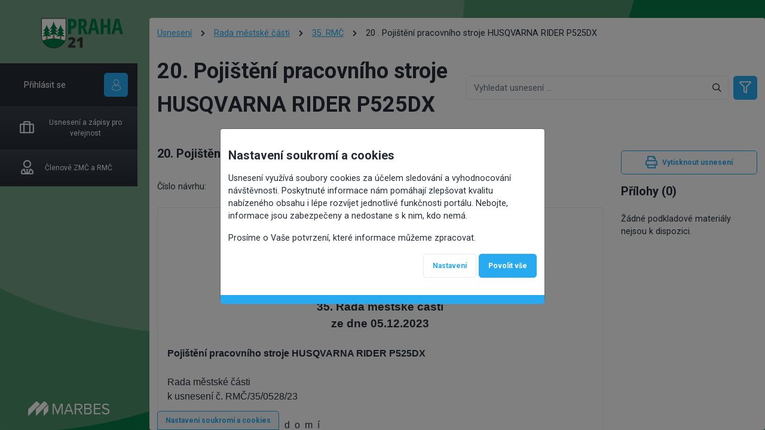

--- FILE ---
content_type: text/html; charset=UTF-8
request_url: https://usneseni.praha21.cz/usneseni/usneseni/1430
body_size: 7018
content:
<!DOCTYPE html>
<html lang="cs-CZ">
<head>
		<meta charset="UTF-8">
	<meta http-equiv="X-UA-Compatible" content="IE=edge">
	<meta name="viewport" content="width=device-width, initial-scale=1, shrink-to-fit=no">
    <meta name="csrf-param" content="_csrf">
<meta name="csrf-token" content="lVgpw-TZG2By6sWEQM3Kde8ckQmc-h5btTxBcrcCjgvYPH-IlrpEERrcsNB1_IQ7o272UPTKW2v-SyQU9kvBWg==">
	<title>
        20. Pojištění pracovního stroje HUSQVARNA RIDER P525DX -         Usnesení	</title>
        <link rel="icon" type="image/x-icon" sizes="any" href="/assets/4c048a02/user/favicon.ico">
<meta name="theme-color" content="#ffffff">    <link href="/assets/43d506a/css/bootstrap.min.css?v=1766767444" rel="stylesheet">
<link href="/assets/6d4e265d/css/all.min.css?v=1766767445" rel="stylesheet">
<link href="/assets/40b5576d/css/simple-line-icons.css?v=1766767445" rel="stylesheet">
<link href="/assets/943903f0/font.css?v=1766767445" rel="stylesheet">
<link href="/assets/4c048a02/theme21.css?v=1766767447" rel="stylesheet">
<script>var urlSaveCookieAgreement = "\/main\/save-cookie-agreement";</script></head>
<body class="layout-main2 whole-menu usneseni-detail usneseni">
<div id="app" class=""
	 style="background-image: url('/assets/4c048a02/user/background.jpg')">

    

    


	<div id="app-body" class="h-100">
		<div class="header-menu">

			<!-- Header -->
            <header class="">
	<div class="wrapper h-auto mx-4 mb-4 rounded">
		<!-- NAVIGATION BUTTON -->
        			<div class="navigation">
				<button type="button" id="navigation-toggler" class="d-md-none closed"
						title="Hlavní navigace">
                    <i class="far fa-bars"></i>				</button>
			</div>
        
		<!-- LOGO -->
		<div class="header-item identity float-left">
			
<a href="/" id="logo">

	
		<img class="d-none d-md-inline-block desktop" src="/assets/4c048a02/user/logo.png" alt="Usnesení">
		<img class="d-md-none d-inline-blockmobile" src="/assets/4c048a02/user/logo-login.png" alt="Usnesení">
	
</a>
		</div>

		<div class="d-md-none d-flex">
			<!-- LOGIN DISABLED -->
											<!-- DESKTOP -->
									<div class="header-item guest d-none d-md-block">
						<a href="/login" title="Přihlásit se">
							<span class="label d-none d-md-inline">Přihlásit se</span>
						</a>
					</div>
								<!-- MOBILE -->
				<div class="header-item user dropdown d-block d-md-none">
					<button class="toggle"
							title="Přihlásit se">
						<i class="icon pi pi-user"></i>					</button>
					<div class="menu">
													<a href="/login">
								Přihlásit se							</a>
																	</div>
				</div>
				<!-- LOGGED USER -->
			
			<!-- LANGUAGE SWITCH -->
			
		</div>
	</div>
</header>

			<!-- Menu -->
            
				<nav id="navigation">

                    <nav class="user">

			<!-- GUEST USER -->
		<a
				class="login at-login-button"
				href="/login"
				title="Přihlásit se"
		>
			<span class="user-label">Přihlásit se</span>
			<span class="btn btn-icon user-icon"><i class="text-white icon pi pi-user"></i></span>
		</a>
	
	</nav>

					
	<div class="menu">
		<nav>
			<ul id="menu1">
															<li class="nav-item ">
							<a
									href="/usneseni"
									class="nav-link"
															>
								<span class="menu-icon"><i class=" far fa-suitcase"></i></span>
								<span class="label">Usnesení a zápisy pro veřejnost</span>
							</a>
							




						</li>
																				<li class="nav-item ">
							<a
									href="/usneseni-pozvanky"
									class="nav-link"
															>
								<span class="menu-icon"><i class=" far fa-user-tie"></i></span>
								<span class="label">Členové ZMČ a RMČ</span>
							</a>
							




						</li>
												</ul>
		</nav>
	</div>





									</nav>

                					<div class="logo-marbes d-none d-md-flex">
						<a href="https://marbes.cz"
						   target="_blank"
						   rel="noopener" class="text-white text-decoration-none mb-3">
                            <i class="pi pi-marbes-with-name"></i>						</a>
					</div>
                            		</div>

		<!-- Main content -->
		<main class="h-100 rounded">
			<div class="content">


                					<ul class="breadcrumb"><li><a href="/">Úvod</a></li>
<li><a href="/usneseni">Usnesení</a></li>
<li><a href="/usneseni/organ/2">Rada městské části</a></li>
<li><a href="/usneseni/jednani/427">35. RMČ</a></li>
<li><a href="/usneseni/usneseni/1430">20 . Pojištění pracovního stroje HUSQVARNA RIDER P525DX</a></li>
</ul>                
				

								<!-- UPOZORNENI -->
				<div class="row">
					<div class="col">
											</div>
				</div>

									<div class="row page-heading">
						<div class="col-12 col-sm-6">
                            <h1>20. Pojištění pracovního stroje HUSQVARNA RIDER P525DX</h1>
						</div>
													<div class="col-12 col-sm-6 my-2 d-flex align-items-center justify-content-start justify-content-sm-end d-print-none">
                                
<form action="/usneseni/hledat" method="get">    <div class="input-group search">
        <input type="text" id="usneseni-search-input" class="form-control" name="SearchForm[fulltext]" placeholder="Vyhledat usnesení ...">        <button type="submit" class="clear input-group-addon brand-color-primary">
            <i class="far fa-search"></i>
        </button>
    </div>
</form>
<button type="button" class="btn btn-icon ml-2 btn-advanced-search" title="Rozšířené vyhledávání"><i class="far fa-filter"></i></button>
							</div>
                        					</div>
                
                
<form id="usneseni-search" action="/usneseni/hledat" method="get"><div class="card advanced" style="display: none">
    <div class="card-header d-flex">
        <h3 class="flex-grow-1">Rozšířené vyhledávání</h3>
        <a class="black align-self-end advanced-search-close"><i class="fa-lg far fa-times"></i></a>
    </div>
    <div class="card-body">
        <div class="row">
            <div class="col-12 col-lg-2 mb-3">
                <div class="form-group field-searchform-fulltext">
<label class="control-label" for="searchform-fulltext">Text</label>
<input type="text" id="searchform-fulltext" class="form-control" name="SearchForm[fulltext]">

<p class="help-block help-block-error"></p>
</div>            </div>
            <div class="col-12 col-lg-2 mb-3">
                <div class="form-group field-searchform-organ">
<label class="control-label" for="searchform-organ">Orgán</label>
<select id="searchform-organ" class="custom-select form-control first-item-placeholder" name="SearchForm[organ]">
<option value="">-- Vyberte --</option>
<option value="1">Zastupitelstvo městské části</option>
<option value="2">Rada městské části</option>
</select>

<p class="help-block help-block-error"></p>
</div>            </div>
            <div class="col-12 col-lg-2 mb-3">
                <div class="form-group field-searchform-predkladatel">
<label class="control-label" for="searchform-predkladatel">Předkladatel</label>
<select id="searchform-predkladatel" class="custom-select form-control first-item-placeholder" name="SearchForm[predkladatel]">
<option value="">-- Vyberte --</option>
<option value="4355">1 Zastupitel</option>
<option value="4364">10 Zastupitel</option>
<option value="4371">17 Zastupitel</option>
<option value="4356">2 Zastupitel</option>
<option value="4363">9 Zastupitel</option>
<option value="5504">Baranová Michaela, JUDr.</option>
<option value="6906">Bláha Patrik, Ing.</option>
<option value="5022">Bláhová Kateřina, MUDr.</option>
<option value="6602">Boháčová Veronika, Bc.</option>
<option value="4318">Carbolová Jitka, Ing.</option>
<option value="4348">Doležalová Lucie, Mgr.</option>
<option value="5003">Filipinská Lucie, Mgr., Ph.D.</option>
<option value="6904">Frey Jiří</option>
<option value="6102">Hardt Jiří</option>
<option value="5007">Hazdra Michal, Ing.</option>
<option value="4374">Hubínková Zdeňka</option>
<option value="1002">Kartousová Dana</option>
<option value="4817">Kopecká Kristýna, Ing.</option>
<option value="6903">Koza Richard, Ing.</option>
<option value="5908">Králová Helena, DiS.</option>
<option value="5017">Kučera Petr, Ing. arch., Ph.D.</option>
<option value="4818">Kučerová Marie, Ing.</option>
<option value="4412">Ladman Radek</option>
<option value="25">Lipanovičová Radka, Bc.</option>
<option value="5204">Majerová Alena, Ing.</option>
<option value="9002">Matoušová Lenka, Mgr.</option>
<option value="6902">Motejlová Alena, Ing.</option>
<option value="7005">Pěkný Vít, Ing., Ph.D.</option>
<option value="4290">Pelčáková Hana, JUDr.</option>
<option value="3502">Piknová Jana, Ing.</option>
<option value="6003">Pillerová Markéta, Ing.</option>
<option value="5">Roušar Pavel, RNDr.</option>
<option value="3302">Růžička Zdeněk</option>
<option value="3702">Saitz Vladimír</option>
<option value="4272">Samec Milan</option>
<option value="6019">Skalníková Andrea, Mgr.</option>
<option value="6402">Slováček Marcel, Ing., MBA</option>
<option value="2902">Švejnoha Martin, DiS.</option>
<option value="5011">Václavík Libor, Mgr.</option>
<option value="3505">Zátková Šárka, Ing.</option>
</select>

<p class="help-block help-block-error"></p>
</div>            </div>
            <div class="col-6 col-lg-2 mb-2">
                <div class="form-group field-searchform-datum_od">
<label class="control-label" for="searchform-datum_od">Datum jednání od</label>
<input type="date" id="searchform-datum_od" class="form-control" name="SearchForm[datum_od]">

<p class="help-block help-block-error"></p>
</div>            </div>
            <div class="col-6 col-lg-2 mb-3">
                <div class="form-group field-searchform-datum_do">
<label class="control-label" for="searchform-datum_do">Datum jednání do</label>
<input type="date" id="searchform-datum_do" class="form-control" name="SearchForm[datum_do]">

<p class="help-block help-block-error"></p>
</div>            </div>
            <div class="col-6 col-lg-2 mb-3">
                <div class="form-group field-searchform-usneseni">
<label class="control-label" for="searchform-usneseni">Číslo usnesení</label>
<input type="text" id="searchform-usneseni" class="form-control" name="SearchForm[usneseni]">

<p class="help-block help-block-error"></p>
</div>            </div>
        </div>
        <div class="row">
            <div class="col-12 col-lg-2 mb-3">
                <div class="form-group field-searchform-idhlasovanivysledekosoba">
<label class="control-label" for="searchform-idhlasovanivysledekosoba">Hlasující</label>
<select id="searchform-idhlasovanivysledekosoba" class="custom-select form-control first-item-placeholder" name="SearchForm[idHlasovaniVysledekOsoba]">
<option value="">-- Vyberte --</option>
</select>

<p class="help-block help-block-error"></p>
</div>            </div>
            <div class="col-12 col-lg-2 mb-3">
                <div class="form-group field-searchform-idhlasovanivysledekstrana">
<label class="control-label" for="searchform-idhlasovanivysledekstrana">Strana hlasování</label>
<select id="searchform-idhlasovanivysledekstrana" class="custom-select form-control first-item-placeholder" name="SearchForm[idHlasovaniVysledekStrana]">
<option value="">-- Vyberte --</option>
</select>

<p class="help-block help-block-error"></p>
</div>            </div>
            <div class="col-12 col-lg-8 mb-3">
                <div class="form-group field-searchform-vysledekhlasovani">
<label class="d-block">Výsledek hlasování</label>
<input type="hidden" name="SearchForm[vysledekHlasovani]" value=""><div id="searchform-vysledekhlasovani" class="form-check form-check-inline"><div class="checkbox"><label class="mr-2"><input type="checkbox" name="SearchForm[vysledekHlasovani][]" value="NEHLASOVAL"> Nehlasoval</label></div>
<div class="checkbox"><label class="mr-2"><input type="checkbox" name="SearchForm[vysledekHlasovani][]" value="PRO"> Pro</label></div>
<div class="checkbox"><label class="mr-2"><input type="checkbox" name="SearchForm[vysledekHlasovani][]" value="PROTI"> Proti</label></div>
<div class="checkbox"><label class="mr-2"><input type="checkbox" name="SearchForm[vysledekHlasovani][]" value="ZDRZEL_SE"> Zdržel se</label></div></div>

<p class="help-block help-block-error"></p>
</div>            </div>
        </div>
            <div class="form-group">
                <input type="submit" class="btn btn-default " value="Najít">
            </div>
    </div>
</div>

</form>
                
<div class="row">
    <div class="col-12 col-lg-9">
        
	<h2 class="pb-4 pt-3 d-none d-lg-block usneseni-header">20. Pojištění pracovního stroje HUSQVARNA RIDER P525DX</h2>

<div class="row mb-4 usneseni-params d-none d-lg-flex">
            <div class="col-12 col-lg-auto">
            Číslo návrhu: <strong></strong>
        </div>
            <div class="col-12 col-lg-auto">
            Číslo usnesení: <strong>RMČ/35/0528/23</strong>
        </div>
            <div class="col-12 col-lg-auto">
            Předkladatel: <strong>Hardt Jiří</strong>
        </div>
    </div>

        <div class="row">
            <div class="col-12">
                                    <div class="tab-pane active border px-3 py-4 usneseni-obsah-html">
                        <div style="font-size: 12pt; font-family: Arial, sans-serif;">
    <div style="text-align: center">MĚSTSKÁ ČÁST PRAHA 21</div><br>
    <div style="width:400; font-weight: 900; font-size: 14pt; text-align: center">Usnesení</div>
    <div style="width:300; font-weight: 900; font-size: 14pt; text-align: center">RMČ/35/0528/23</div><br>
    <div style="width:300; font-weight: 900; font-size: 14pt; text-align: center">35. Rada městské části</div><div style="width:300; font-weight: 900; font-size: 14pt; text-align: center">ze dne 05.12.2023 </div><br><div style="font-weight: 900; font-size: 12pt;">Pojištění pracovního stroje HUSQVARNA RIDER P525DX</div><br><div style="font-size: 12pt">Rada městské části</div><div style="font-size: 12pt">k usnesení č. RMČ/35/0528/23</div><br><div><div style="font-size: 12pt; font-family: Arial, sans-serif;">







        <p style="letter-spacing: 6pt; margin: 0">
            1. bere na vědomí
        </p>

        <div style="margin-left: 40px"> 

                <div><div>


    <div style="margin-left: 0;">
    <p style="text-align:justify">návrh na uzavření pojistné smlouvy&nbsp;pracovního stroje HUSQVARNA RIDER P525DX</p>
        <p style="display: none">0</p>
    </div>

                    </div></div>
        </div>
        <p style="letter-spacing: 6pt; margin: 0">
            2. schvaluje
        </p>

        <div style="margin-left: 40px"> 

                <div><div>


    <div style="margin-left: 0;">
    <p style="text-align:justify">uzavření pojistné smlouvy s pojistitelem Kooperativa pojišťovna, a.s., Vienna Insurance Group, sídlo: Pobřežní 665/21, 186 00 Praha 8, IČ: 47116617 dle přílohy č.01</p>
        <p style="display: none">0</p>
    </div>

                    </div></div>
        </div>
        <p style="letter-spacing: 6pt; margin: 0">
            3. pověřuje
        </p>

        <div style="margin-left: 40px"> 

                <div><div>


    <div style="margin-left: 0;">
    <p style="text-align:justify">starostu MČ Praha 21 Ing. Michala Hazdru&nbsp;podpisem pojistné smlouvy na pojištění&nbsp;pracovního stroje HUSQVARNA RIDER P525DX</p>
                <p style="margin-top: 1em">
                    <i>Zodpovídá:</i>&nbsp;Ing. Michal Hazdra, starosta MČ Praha 21
                </p>
                <p>
                    <i>Termín plnění:</i>&nbsp;15.12.2023
                </p>
        <p style="display: none">0</p>
    </div>

                    </div></div>
        </div>

   
</div></div><br><div>Usnesení - Schváleno (5/0/0/0)</div><br><table cellspacing="25">
    
    
    
    
    
    

    
  

</table></div>                    </div>
                            </div>
        </div>
    </div>
    <div class="col-12 col-lg-3 pt-4 usneseni-prilohy">

        
	<div class="h1 pb-4 pt-3 d-lg-none usneseni-header">20. Pojištění pracovního stroje HUSQVARNA RIDER P525DX</div>

<div class="row mb-4 usneseni-params d-lg-none">
            <div class="col-12 col-lg-auto">
            Číslo návrhu: <strong></strong>
        </div>
            <div class="col-12 col-lg-auto">
            Číslo usnesení: <strong>RMČ/35/0528/23</strong>
        </div>
            <div class="col-12 col-lg-auto">
            Předkladatel: <strong>Hardt Jiří</strong>
        </div>
    </div>
        <div class="mb-3">
            <button class="btn btn-outline mb-2 d-none d-lg-flex w-100" onclick="window.print()">
                <i class="far fa-print mr-2"></i>
                Vytisknout usnesení            </button>
                    </div>

        
        <h2 class="d-none d-lg-block mb-4">Přílohy (0)</h2>
        <button
                data-toggle="collapse"
                data-target="#dokumenty"
                aria-expanded="false"
                class="d-lg-none btn btn-outline mb-4">
            Přílohy (0)
            <i class="fas fa-chevron-down off ml-2"></i>
            <i class="fas fa-chevron-up on ml-2"></i>
        </button>


        <div id="dokumenty" class="collapse d-lg-block">
                            Žádné podkladové materiály nejsou k dispozici.                    </div>

    </div>

</div>


                
			</div>
			<footer>
                					<span id="display-cookie-agreement">Nastavení soukromí a cookies</span>
                			</footer>
		</main>
	</div>
</div>


<div id="mc-cookie-agreement" class="fade modal" role="dialog" data-backdrop="static" tabindex="-1">
<div class="modal-dialog ">
<div class="modal-content">

<div class="modal-body">
    <div class="row">
        <div class="col-10">
            <h2 class="my-3">Nastavení soukromí a cookies</h2>
        </div>
        <div class="col-2">
            <button id="cookie-close" type="button" class="d-none mt-2 close" data-dismiss="modal" aria-hidden="true">
                ×
            </button>
        </div>
    </div>
    <div class="row pb-4">
        <div class="col-12">
                        <p>Usnesení využívá soubory cookies za účelem sledování a vyhodnocování návštěvnosti. Poskytnuté informace nám pomáhají zlepšovat kvalitu nabízeného obsahu i lépe rozvíjet jednotlivé funkčnosti portálu. Nebojte, informace jsou zabezpečeny a nedostane s k nim, kdo nemá.<p>Prosíme o Vaše potvrzení, které informace můžeme zpracovat.        </div>
        <div class="col-12 text-center text-md-right" id="cookie-basic">
            <button class="btn btn-outline border more">Nastavení</button>
            <a class="btn btn-default cookie-agree-with-all">Povolit vše</a>
        </div>
        <div class="col-12 text-center text-md-right d-none" id="cookie-more">
            <div class="card text-left highlited border">
                <div class="card-body table-container">
                    <div class="table">
                        <label class="row cookie-technical-data">
                            <div class="col-12 col-md-7">
                                <strong>Technicky nezbytné cookies</strong>
                                <i class="info fal fa-question-circle icon icon-small"
                                   title="Jedná se o nezbytné technické cookies, bez kterých by nebylo možné služby portálu občana reálně poskytovat."></i>
                            </div>
                            <div class="col-12 col-md-5 text-md-right">
                                <span class="d-none d-md-inline"
                                      style="font-size:12px;">Trvale zapnuto</span>
                                  
            <label class="mcswitcher on disabled">
                <input type="checkbox" name="technical" value="1" checked disabled>
                <div class="on-label">
                    Zap
                </div>
                <div class="off-label">
                    Vyp
                </div>
            </label>
                                        <span class="d-md-none"
                                      style="font-size:12px;">Trvale zapnuto</span>
                            </div>
                        </label>
                        <label class="row cookie-analytical-data">
                            <div class="col-12 col-md-7">
                                <strong>Analytické a statistické cookies</strong>
                                <i class="info fal fa-question-circle icon icon-small"
                                   title="Tyto soubory cookies pomáhají analyzovat využívání poskytnutých služeb. Shromažďují informace, jakým způsobem jsou využívány konkrétní služby, a tak pomáhají pochopit jednotlivé interakce uživatelů. Pro tyto účely je využíván nástroj od poskytovatelů služeb třetích stran i mimo EU, jako je například Google Analytics."></i>
                            </div>
                            <div class="col-12 col-md-5 text-md-right">
                                  
            <label class="mcswitcher off ">
                <input type="checkbox" name="analytical" value="0">
                <div class="on-label">
                    Zap
                </div>
                <div class="off-label">
                    Vyp
                </div>
            </label>
                                    </div>
                        </label>
                    </div>
                </div>
            </div>
            <a class="btn btn-outline border mr-1 cookie-agree-with-all">Povolit vše</a>
            <a class="btn btn-default cookie-agree-with-selected">Povolit vybrané</a>
        </div>
    </div>

</div>

</div>
</div>
</div>

<div class="spinner-container">
	<div class="spinner p-4">
		<p class="spinner-message">Vaše žádost se zakládá, prosím vyčkejte...</p>
		<div class="bounce1"></div>
		<div class="bounce2"></div>
		<div class="bounce3"></div>
	</div>
</div>

<script src="/jquery/jquery.min.js?v=1746535532"></script>
<script src="/assets/d08cedc6/popper.min.js?v=1766767444"></script>
<script src="/assets/43d506a/js/bootstrap.min.js?v=1766767444"></script>
<script src="/assets/78a0d382/yii.js?v=1766767444"></script>
<script src="/assets/261bcb77/scrollbar.js?v=1766767444"></script>
<script src="/assets/261bcb77/navigation.js?v=1766767444"></script>
<script src="/assets/261bcb77/spinner.js?v=1766767444"></script>
<script src="/assets/261bcb77/collapse.js?v=1766767444"></script>
<script src="/assets/261bcb77/lister.js?v=1766767444"></script>
<script src="/assets/261bcb77/fileDownloadSpinner.js?v=1766767444"></script>
<script src="/assets/261bcb77/form.js?v=1766767444"></script>
<script src="/assets/78a0d382/yii.validation.js?v=1766767444"></script>
<script src="/assets/78a0d382/yii.activeForm.js?v=1766767444"></script>
<script src="/assets/26bdffd0/mcswitcher.js?v=1766767447"></script>
<script>jQuery(function ($) {

const switchButton = $(".btn-advanced-search");
switchButton.click(function() {
    switchAdvancedSearch();
});

$('.advanced-search-close').on('click', function (e) {
    e.preventDefault();
    switchAdvancedSearch();
});

function switchAdvancedSearch(animate = true) {
   const advForm = $("#usneseni-search div.advanced");
   if (advForm.is(':visible')) {
       animate ? advForm.fadeOut() : advForm.hide();
       switchButton.removeClass('btn-default');
       $("input[name='SearchForm[showAdvancedSearch]']").val(0);
   } else {
       advForm.css("display", "flex").hide();
       animate ? advForm.fadeIn() : advForm.show();
       switchButton.addClass('btn-default');
       $("input[name='SearchForm[showAdvancedSearch]']").val(1);
   }    
}


	$('#close-notifications').click(()=>{
        $('#notifications_profile').fadeOut();
		$.ajax({
			url: '/profile/close-notifications'
		})
	})
jQuery('#usneseni-search').yiiActiveForm([{"id":"searchform-fulltext","name":"fulltext","container":".field-searchform-fulltext","input":"#searchform-fulltext","error":".help-block.help-block-error","validate":function (attribute, value, messages, deferred, $form) {yii.validation.string(value, messages, {"message":"Text musí být řetězec.","skipOnEmpty":1});}},{"id":"searchform-organ","name":"organ","container":".field-searchform-organ","input":"#searchform-organ","error":".help-block.help-block-error","validate":function (attribute, value, messages, deferred, $form) {yii.validation.number(value, messages, {"pattern":/^[+-]?\d+$/,"message":"Orgán musí být celé číslo.","skipOnEmpty":1});}},{"id":"searchform-predkladatel","name":"predkladatel","container":".field-searchform-predkladatel","input":"#searchform-predkladatel","error":".help-block.help-block-error","validate":function (attribute, value, messages, deferred, $form) {yii.validation.number(value, messages, {"pattern":/^[+-]?\d+$/,"message":"Předkladatel musí být celé číslo.","skipOnEmpty":1});}},{"id":"searchform-usneseni","name":"usneseni","container":".field-searchform-usneseni","input":"#searchform-usneseni","error":".help-block.help-block-error","validate":function (attribute, value, messages, deferred, $form) {yii.validation.string(value, messages, {"message":"Číslo usnesení musí být řetězec.","skipOnEmpty":1});}},{"id":"searchform-idhlasovanivysledekosoba","name":"idHlasovaniVysledekOsoba","container":".field-searchform-idhlasovanivysledekosoba","input":"#searchform-idhlasovanivysledekosoba","error":".help-block.help-block-error","validate":function (attribute, value, messages, deferred, $form) {yii.validation.number(value, messages, {"pattern":/^[+-]?\d+$/,"message":"Hlasující musí být celé číslo.","skipOnEmpty":1});}},{"id":"searchform-idhlasovanivysledekstrana","name":"idHlasovaniVysledekStrana","container":".field-searchform-idhlasovanivysledekstrana","input":"#searchform-idhlasovanivysledekstrana","error":".help-block.help-block-error","validate":function (attribute, value, messages, deferred, $form) {yii.validation.string(value, messages, {"message":"Strana hlasování musí být řetězec.","skipOnEmpty":1});}}], []);
jQuery('#mc-cookie-agreement').modal({"show":false});
			$('#display-cookie-agreement').click(function() {
				$('#mc-cookie-agreement').modal('show')
				$('#cookie-basic').hide()
				$('#cookie-more').removeClass('d-none')
				$('#cookie-close').removeClass('d-none')
				return false
			});
			$('#cookie-basic button.more').click(()=>{
				$('#cookie-basic').hide()
				$('#cookie-more').removeClass('d-none')
				$('#cookie-close').removeClass('d-none')
			})
			$('#cookie-close').click(()=>{
				if($('#mc-cookie-agreement').hasClass('unclosable')) {
					// cannot be closed => instead show less
					$('#cookie-basic').show()
					$('#cookie-more').addClass('d-none')
					$('#cookie-close').addClass('d-none')
				}
			})
			$('.cookie-agree-with-all').click(()=>{
				$('.cookie-analytical-data input[type=checkbox]').prop('checked', true).trigger('change');
				cookieSend(1, 1);
			})
			$('.cookie-agree-with-selected').click(()=>{
				cookieSend(1, $('.cookie-analytical-data input[type=checkbox]').prop('checked') ? 1 : 0 );
			})
			$('#mc-cookie-agreement .info').tooltip();
			
			function cookieSend(technicalData, analyticsData) {
				$.ajax({
					url: urlSaveCookieAgreement,
					data:{
						technicalData: technicalData,
						analyticalData: analyticsData
					}
				}).always(()=>{
					$('#mc-cookie-agreement').modal('hide').removeClass('unclosable');
				})
			}
        
$('#mc-cookie-agreement').modal('show').unbind().addClass('unclosable')
});</script></body>
</html>


--- FILE ---
content_type: text/css
request_url: https://usneseni.praha21.cz/assets/943903f0/font.css?v=1766767445
body_size: 873
content:
@font-face {
	font-family: "portal-icon";
	src: url('./portal-icon.eot');
	src: url('./portal-icon.eot?#iefix') format('eot'),
	url('./portal-icon.woff') format('woff'),
	url('./portal-icon.ttf') format('truetype');
	font-weight: normal;
	font-style: normal;
}

.pi {
					display: inline-block;
					font-family: "portal-icon";
					font-style: normal;
					font-weight: normal;
					-webkit-font-smoothing: antialiased;
					-moz-osx-font-smoothing: grayscale;
				}

.pi-lg {
					font-size: 1.3333333333333333em;
					line-height: 0.75em;
					vertical-align: -15%;
				}
.pi-2x { font-size: 2em; }
.pi-3x { font-size: 3em; }
.pi-4x { font-size: 4em; }
.pi-5x { font-size: 5em; }
.pi-fw {
					width: 1.2857142857142858em;
					text-align: center;
				}

.pi-account:before { content: "\EA01" }
.pi-add:before { content: "\EA02" }
.pi-alarm:before { content: "\EA03" }
.pi-archive:before { content: "\EA04" }
.pi-arrow-down:before { content: "\EA05" }
.pi-arrow-left:before { content: "\EA06" }
.pi-arrow-right:before { content: "\EA07" }
.pi-arrow-up:before { content: "\EA08" }
.pi-blackboard:before { content: "\EA09" }
.pi-book:before { content: "\EA0A" }
.pi-calc:before { content: "\EA0B" }
.pi-calendar:before { content: "\EA0C" }
.pi-certificate:before { content: "\EA0D" }
.pi-circle-arrow-right:before { content: "\EA0E" }
.pi-curvature:before { content: "\EA0F" }
.pi-devices:before { content: "\EA10" }
.pi-dog:before { content: "\EA11" }
.pi-download-arrow-down:before { content: "\EA12" }
.pi-download:before { content: "\EA13" }
.pi-ds:before { content: "\EA14" }
.pi-edit-paint:before { content: "\EA15" }
.pi-error:before { content: "\EA16" }
.pi-file-pdf:before { content: "\EA17" }
.pi-file:before { content: "\EA18" }
.pi-gdpr:before { content: "\EA19" }
.pi-government:before { content: "\EA1A" }
.pi-gun:before { content: "\EA1B" }
.pi-help:before { content: "\EA1C" }
.pi-house:before { content: "\EA1D" }
.pi-ic:before { content: "\EA1E" }
.pi-identity:before { content: "\EA1F" }
.pi-info:before { content: "\EA20" }
.pi-justice:before { content: "\EA21" }
.pi-kontrola-parkovani:before { content: "\EA22" }
.pi-login:before { content: "\EA23" }
.pi-marbes-with-name:before { content: "\EA24" }
.pi-marbes:before { content: "\EA25" }
.pi-piggy-bank:before { content: "\EA26" }
.pi-pribram-calendar:before { content: "\EA27" }
.pi-pribram-cases:before { content: "\EA28" }
.pi-pribram-obligation:before { content: "\EA29" }
.pi-pribram-office:before { content: "\EA2A" }
.pi-pribram-situation:before { content: "\EA2B" }
.pi-qr-code:before { content: "\EA2C" }
.pi-realitni-portal:before { content: "\EA2D" }
.pi-reality-addressable:before { content: "\EA2E" }
.pi-reality-flats:before { content: "\EA2F" }
.pi-reality-house:before { content: "\EA30" }
.pi-reality-land:before { content: "\EA31" }
.pi-reality-list:before { content: "\EA32" }
.pi-reality-nonresidencials:before { content: "\EA33" }
.pi-reality-parcels:before { content: "\EA34" }
.pi-reality-sofa:before { content: "\EA35" }
.pi-school:before { content: "\EA36" }
.pi-sms:before { content: "\EA37" }
.pi-spyware:before { content: "\EA38" }
.pi-thumbs-up:before { content: "\EA39" }
.pi-trash:before { content: "\EA3A" }
.pi-user:before { content: "\EA3B" }
.pi-warning:before { content: "\EA3C" }
.pi-water:before { content: "\EA3D" }
.pi-zabory:before { content: "\EA3E" }

--- FILE ---
content_type: text/css
request_url: https://usneseni.praha21.cz/assets/4c048a02/theme21.css?v=1766767447
body_size: 19362
content:
@charset "UTF-8";
/* ratio of fontsize to size */
/* cyrillic-ext */
@import url("https://fonts.googleapis.com/css2?family=Roboto:ital,wght@0,100;0,300;0,400;0,500;0,700;0,900;1,100;1,300;1,400;1,500;1,700;1,900&display=swap");
@font-face {
  font-family: "Roboto Condensed";
  font-style: normal;
  font-weight: 300;
  src: local("Roboto Condensed Light"), local("RobotoCondensed-Light"), url(https://fonts.gstatic.com/s/robotocondensed/v16/b9QBgL0iMZfDSpmcXcE8nE8xhg-WlD4iG4AP-V7QxYA.woff2) format("woff2");
  unicode-range: U+0460-052F, U+20B4, U+2DE0-2DFF, U+A640-A69F;
}
/* cyrillic */
@font-face {
  font-family: "Roboto Condensed";
  font-style: normal;
  font-weight: 300;
  src: local("Roboto Condensed Light"), local("RobotoCondensed-Light"), url(https://fonts.gstatic.com/s/robotocondensed/v16/b9QBgL0iMZfDSpmcXcE8nN_eC2PfU-cUGGN7U-FIfKc.woff2) format("woff2");
  unicode-range: U+0400-045F, U+0490-0491, U+04B0-04B1, U+2116;
}
/* greek-ext */
@font-face {
  font-family: "Roboto Condensed";
  font-style: normal;
  font-weight: 300;
  src: local("Roboto Condensed Light"), local("RobotoCondensed-Light"), url(https://fonts.gstatic.com/s/robotocondensed/v16/b9QBgL0iMZfDSpmcXcE8nLvM2QJLsjx6Keu1D2MYodo.woff2) format("woff2");
  unicode-range: U+1F00-1FFF;
}
/* greek */
@font-face {
  font-family: "Roboto Condensed";
  font-style: normal;
  font-weight: 300;
  src: local("Roboto Condensed Light"), local("RobotoCondensed-Light"), url(https://fonts.gstatic.com/s/robotocondensed/v16/b9QBgL0iMZfDSpmcXcE8nNd5cRMOq5PeG3VabknWPxo.woff2) format("woff2");
  unicode-range: U+0370-03FF;
}
/* vietnamese */
@font-face {
  font-family: "Roboto Condensed";
  font-style: normal;
  font-weight: 300;
  src: local("Roboto Condensed Light"), local("RobotoCondensed-Light"), url(https://fonts.gstatic.com/s/robotocondensed/v16/b9QBgL0iMZfDSpmcXcE8nLpX8dGXLalyu5OokvgDQcs.woff2) format("woff2");
  unicode-range: U+0102-0103, U+1EA0-1EF9, U+20AB;
}
/* latin-ext */
@font-face {
  font-family: "Roboto Condensed";
  font-style: normal;
  font-weight: 300;
  src: local("Roboto Condensed Light"), local("RobotoCondensed-Light"), url(https://fonts.gstatic.com/s/robotocondensed/v16/b9QBgL0iMZfDSpmcXcE8nPVFL0ofnRu5Y2lP-UpEUGU.woff2) format("woff2");
  unicode-range: U+0100-024F, U+1E00-1EFF, U+20A0-20AB, U+20AD-20CF, U+2C60-2C7F, U+A720-A7FF;
}
/* latin */
@font-face {
  font-family: "Roboto Condensed";
  font-style: normal;
  font-weight: 300;
  src: local("Roboto Condensed Light"), local("RobotoCondensed-Light"), url(https://fonts.gstatic.com/s/robotocondensed/v16/b9QBgL0iMZfDSpmcXcE8nBBQ_Gf4FfI8J4SYljBAylk.woff2) format("woff2");
  unicode-range: U+0000-00FF, U+0131, U+0152-0153, U+02C6, U+02DA, U+02DC, U+2000-206F, U+2074, U+20AC, U+2212, U+2215;
}
/* cyrillic-ext */
@font-face {
  font-family: "Roboto Condensed";
  font-style: normal;
  font-weight: 400;
  src: local("Roboto Condensed"), local("RobotoCondensed-Regular"), url(https://fonts.gstatic.com/s/robotocondensed/v16/Zd2E9abXLFGSr9G3YK2MsDrvev4WAjW489CRDHIkJ90.woff2) format("woff2");
  unicode-range: U+0460-052F, U+20B4, U+2DE0-2DFF, U+A640-A69F;
}
/* cyrillic */
@font-face {
  font-family: "Roboto Condensed";
  font-style: normal;
  font-weight: 400;
  src: local("Roboto Condensed"), local("RobotoCondensed-Regular"), url(https://fonts.gstatic.com/s/robotocondensed/v16/Zd2E9abXLFGSr9G3YK2MsCGXDOnx9ptx3UTSPTrfsgk.woff2) format("woff2");
  unicode-range: U+0400-045F, U+0490-0491, U+04B0-04B1, U+2116;
}
/* greek-ext */
@font-face {
  font-family: "Roboto Condensed";
  font-style: normal;
  font-weight: 400;
  src: local("Roboto Condensed"), local("RobotoCondensed-Regular"), url(https://fonts.gstatic.com/s/robotocondensed/v16/Zd2E9abXLFGSr9G3YK2MsAZ98xO_Wnt-JIem4AuLGfs.woff2) format("woff2");
  unicode-range: U+1F00-1FFF;
}
/* greek */
@font-face {
  font-family: "Roboto Condensed";
  font-style: normal;
  font-weight: 400;
  src: local("Roboto Condensed"), local("RobotoCondensed-Regular"), url(https://fonts.gstatic.com/s/robotocondensed/v16/Zd2E9abXLFGSr9G3YK2MsE1G989qbVg6RT5ly5jB8V8.woff2) format("woff2");
  unicode-range: U+0370-03FF;
}
/* vietnamese */
@font-face {
  font-family: "Roboto Condensed";
  font-style: normal;
  font-weight: 400;
  src: local("Roboto Condensed"), local("RobotoCondensed-Regular"), url(https://fonts.gstatic.com/s/robotocondensed/v16/Zd2E9abXLFGSr9G3YK2MsJ84zb0nVte6liF9gGtpo1Y.woff2) format("woff2");
  unicode-range: U+0102-0103, U+1EA0-1EF9, U+20AB;
}
/* latin-ext */
@font-face {
  font-family: "Roboto Condensed";
  font-style: normal;
  font-weight: 400;
  src: local("Roboto Condensed"), local("RobotoCondensed-Regular"), url(https://fonts.gstatic.com/s/robotocondensed/v16/Zd2E9abXLFGSr9G3YK2MsD86pq2NkPzVgw_9lpT6RGI.woff2) format("woff2");
  unicode-range: U+0100-024F, U+1E00-1EFF, U+20A0-20AB, U+20AD-20CF, U+2C60-2C7F, U+A720-A7FF;
}
/* latin */
@font-face {
  font-family: "Roboto Condensed";
  font-style: normal;
  font-weight: 400;
  src: local("Roboto Condensed"), local("RobotoCondensed-Regular"), url(https://fonts.gstatic.com/s/robotocondensed/v16/Zd2E9abXLFGSr9G3YK2MsDAdhzWOYhqHvOZMRGaEyPo.woff2) format("woff2");
  unicode-range: U+0000-00FF, U+0131, U+0152-0153, U+02C6, U+02DA, U+02DC, U+2000-206F, U+2074, U+20AC, U+2212, U+2215;
}
/* cyrillic-ext */
@font-face {
  font-family: "Roboto Condensed";
  font-style: normal;
  font-weight: 700;
  src: local("Roboto Condensed Bold"), local("RobotoCondensed-Bold"), url(https://fonts.gstatic.com/s/robotocondensed/v16/b9QBgL0iMZfDSpmcXcE8nDW5FUgIgejJvrHuLWqrSMw.woff2) format("woff2");
  unicode-range: U+0460-052F, U+20B4, U+2DE0-2DFF, U+A640-A69F;
}
/* cyrillic */
@font-face {
  font-family: "Roboto Condensed";
  font-style: normal;
  font-weight: 700;
  src: local("Roboto Condensed Bold"), local("RobotoCondensed-Bold"), url(https://fonts.gstatic.com/s/robotocondensed/v16/b9QBgL0iMZfDSpmcXcE8nA30BZHTGu2N_DqssQcMQNQ.woff2) format("woff2");
  unicode-range: U+0400-045F, U+0490-0491, U+04B0-04B1, U+2116;
}
/* greek-ext */
@font-face {
  font-family: "Roboto Condensed";
  font-style: normal;
  font-weight: 700;
  src: local("Roboto Condensed Bold"), local("RobotoCondensed-Bold"), url(https://fonts.gstatic.com/s/robotocondensed/v16/b9QBgL0iMZfDSpmcXcE8nPDoBG10JtAX-GAwn6iwU1Y.woff2) format("woff2");
  unicode-range: U+1F00-1FFF;
}
/* greek */
@font-face {
  font-family: "Roboto Condensed";
  font-style: normal;
  font-weight: 700;
  src: local("Roboto Condensed Bold"), local("RobotoCondensed-Bold"), url(https://fonts.gstatic.com/s/robotocondensed/v16/b9QBgL0iMZfDSpmcXcE8nGhQuge17febRYSUkWKdLWA.woff2) format("woff2");
  unicode-range: U+0370-03FF;
}
/* vietnamese */
@font-face {
  font-family: "Roboto Condensed";
  font-style: normal;
  font-weight: 700;
  src: local("Roboto Condensed Bold"), local("RobotoCondensed-Bold"), url(https://fonts.gstatic.com/s/robotocondensed/v16/b9QBgL0iMZfDSpmcXcE8nBBtmDLrZTTOm3p1EhiGCXc.woff2) format("woff2");
  unicode-range: U+0102-0103, U+1EA0-1EF9, U+20AB;
}
/* latin-ext */
@font-face {
  font-family: "Roboto Condensed";
  font-style: normal;
  font-weight: 700;
  src: local("Roboto Condensed Bold"), local("RobotoCondensed-Bold"), url(https://fonts.gstatic.com/s/robotocondensed/v16/b9QBgL0iMZfDSpmcXcE8nEV356qNqHCUb41pS3zqMSE.woff2) format("woff2");
  unicode-range: U+0100-024F, U+1E00-1EFF, U+20A0-20AB, U+20AD-20CF, U+2C60-2C7F, U+A720-A7FF;
}
/* latin */
@font-face {
  font-family: "Roboto Condensed";
  font-style: normal;
  font-weight: 700;
  src: local("Roboto Condensed Bold"), local("RobotoCondensed-Bold"), url(https://fonts.gstatic.com/s/robotocondensed/v16/b9QBgL0iMZfDSpmcXcE8nHm2hrkyco9jQ3NKMXpgOBg.woff2) format("woff2");
  unicode-range: U+0000-00FF, U+0131, U+0152-0153, U+02C6, U+02DA, U+02DC, U+2000-206F, U+2074, U+20AC, U+2212, U+2215;
}
@media (min-width: 768px) {
  ::-webkit-scrollbar {
    width: 8px;
  }
  ::-webkit-scrollbar-thumb {
    background: #28AAF0;
    border-radius: 0px;
  }
}
@media print and (min-width: 768px) {
  ::-webkit-scrollbar-thumb {
    background: transparent;
  }
}
@media (min-width: 768px) {
  ::-webkit-scrollbar-thumb:hover {
    background: #28AAF0;
  }
  ::-webkit-scrollbar-thumb:active {
    background: #28AAF0;
  }
  ::-webkit-scrollbar-track {
    background: #f3f6fa;
    border-radius: 0px;
  }
}
@media print and (min-width: 768px) {
  ::-webkit-scrollbar-track {
    background: transparent;
  }
}
@media (min-width: 768px) {
  ::-webkit-scrollbar-track:hover {
    background: #f3f6fa;
  }
  ::-webkit-scrollbar-track:active {
    background: #f3f6fa;
  }
}
/*
== malihu jquery custom scrollbar plugin ==
Plugin URI: http://manos.malihu.gr/jquery-custom-content-scroller
*/
/*
CONTENTS:
	1. BASIC STYLE - Plugin's basic/essential CSS properties (normally, should not be edited).
	2. VERTICAL SCROLLBAR - Positioning and dimensions of vertical scrollbar.
	3. HORIZONTAL SCROLLBAR - Positioning and dimensions of horizontal scrollbar.
	4. VERTICAL AND HORIZONTAL SCROLLBARS - Positioning and dimensions of 2-axis scrollbars.
	5. TRANSITIONS - CSS3 transitions for hover events, auto-expanded and auto-hidden scrollbars.
	6. SCROLLBAR COLORS, OPACITY AND BACKGROUNDS
		6.1 THEMES - Scrollbar colors, opacity, dimensions, backgrounds etc. via ready-to-use themes.
*/
/*
------------------------------------------------------------------------------------------------------------------------
1. BASIC STYLE
------------------------------------------------------------------------------------------------------------------------
*/
.mCustomScrollbar {
  -ms-touch-action: pinch-zoom;
  touch-action: pinch-zoom; /* direct pointer events to js */
}

.mCustomScrollbar.mCS_no_scrollbar, .mCustomScrollbar.mCS_touch_action {
  -ms-touch-action: auto;
  touch-action: auto;
}

.mCustomScrollBox { /* contains plugin's markup */
  position: relative;
  overflow: hidden;
  height: 100%;
  max-width: 100%;
  outline: none;
  direction: ltr;
}

.mCSB_container { /* contains the original content */
  overflow: hidden;
  width: auto;
  height: auto;
}

/*
------------------------------------------------------------------------------------------------------------------------
2. VERTICAL SCROLLBAR
y-axis
------------------------------------------------------------------------------------------------------------------------
*/
.mCSB_inside > .mCSB_container {
  margin-right: 30px;
}

.mCSB_container.mCS_no_scrollbar_y.mCS_y_hidden {
  margin-right: 0;
}

/* non-visible scrollbar */
.mCS-dir-rtl > .mCSB_inside > .mCSB_container { /* RTL direction/left-side scrollbar */
  margin-right: 0;
  margin-left: 30px;
}

.mCS-dir-rtl > .mCSB_inside > .mCSB_container.mCS_no_scrollbar_y.mCS_y_hidden {
  margin-left: 0;
}

/* RTL direction/left-side scrollbar */
.mCSB_scrollTools { /* contains scrollbar markup (draggable element, dragger rail, buttons etc.) */
  position: absolute;
  width: 4px;
  height: auto;
  left: auto;
  top: 0;
  right: 0;
  bottom: 0;
}

.mCSB_outside + .mCSB_scrollTools {
  right: -26px;
}

/* scrollbar position: outside */
.mCS-dir-rtl > .mCSB_inside > .mCSB_scrollTools,
.mCS-dir-rtl > .mCSB_outside + .mCSB_scrollTools { /* RTL direction/left-side scrollbar */
  right: auto;
  left: 0;
}

.mCS-dir-rtl > .mCSB_outside + .mCSB_scrollTools {
  left: -26px;
}

/* RTL direction/left-side scrollbar (scrollbar position: outside) */
.mCSB_scrollTools .mCSB_draggerContainer { /* contains the draggable element and dragger rail markup */
  position: absolute;
  top: 0;
  left: 0;
  bottom: 0;
  right: 0;
  height: auto;
}

.mCSB_scrollTools a + .mCSB_draggerContainer {
  margin: 20px 0;
}

.mCSB_scrollTools .mCSB_draggerRail {
  width: 4px;
  height: 100%;
  margin: 0 auto;
}

.mCSB_scrollTools .mCSB_dragger { /* the draggable element */
  cursor: pointer;
  width: 100%;
  height: 30px; /* minimum dragger height */
  z-index: 1;
}

.mCSB_scrollTools .mCSB_dragger .mCSB_dragger_bar { /* the dragger element */
  position: relative;
  width: 4px;
  height: 100%;
  margin: 0 auto;
  text-align: center;
}

.mCSB_scrollTools_vertical.mCSB_scrollTools_onDrag_expand .mCSB_dragger.mCSB_dragger_onDrag_expanded .mCSB_dragger_bar,
.mCSB_scrollTools_vertical.mCSB_scrollTools_onDrag_expand .mCSB_draggerContainer:hover .mCSB_dragger .mCSB_dragger_bar {
  width: 12px; /* auto-expanded scrollbar */
}

.mCSB_scrollTools_vertical.mCSB_scrollTools_onDrag_expand .mCSB_dragger.mCSB_dragger_onDrag_expanded + .mCSB_draggerRail,
.mCSB_scrollTools_vertical.mCSB_scrollTools_onDrag_expand .mCSB_draggerContainer:hover .mCSB_draggerRail {
  width: 8px; /* auto-expanded scrollbar */
}

.mCSB_scrollTools .mCSB_buttonUp,
.mCSB_scrollTools .mCSB_buttonDown {
  display: block;
  position: absolute;
  height: 20px;
  width: 100%;
  overflow: hidden;
  margin: 0 auto;
  cursor: pointer;
}

.mCSB_scrollTools .mCSB_buttonDown {
  bottom: 0;
}

/*
------------------------------------------------------------------------------------------------------------------------
3. HORIZONTAL SCROLLBAR
x-axis
------------------------------------------------------------------------------------------------------------------------
*/
.mCSB_horizontal.mCSB_inside > .mCSB_container {
  margin-right: 0;
  margin-bottom: 30px;
}

.mCSB_horizontal.mCSB_outside > .mCSB_container {
  min-height: 100%;
}

.mCSB_horizontal > .mCSB_container.mCS_no_scrollbar_x.mCS_x_hidden {
  margin-bottom: 0;
}

/* non-visible scrollbar */
.mCSB_scrollTools.mCSB_scrollTools_horizontal {
  width: auto;
  height: 16px;
  top: auto;
  right: 0;
  bottom: 0;
  left: 0;
}

.mCustomScrollBox + .mCSB_scrollTools.mCSB_scrollTools_horizontal,
.mCustomScrollBox + .mCSB_scrollTools + .mCSB_scrollTools.mCSB_scrollTools_horizontal {
  bottom: -26px;
}

/* scrollbar position: outside */
.mCSB_scrollTools.mCSB_scrollTools_horizontal a + .mCSB_draggerContainer {
  margin: 0 20px;
}

.mCSB_scrollTools.mCSB_scrollTools_horizontal .mCSB_draggerRail {
  width: 100%;
  height: 4px;
  margin: 6px 0;
}

.mCSB_scrollTools.mCSB_scrollTools_horizontal .mCSB_dragger {
  width: 30px; /* minimum dragger width */
  height: 100%;
  left: 0;
}

.mCSB_scrollTools.mCSB_scrollTools_horizontal .mCSB_dragger .mCSB_dragger_bar {
  width: 100%;
  height: 4px;
  margin: 6px auto;
}

.mCSB_scrollTools_horizontal.mCSB_scrollTools_onDrag_expand .mCSB_dragger.mCSB_dragger_onDrag_expanded .mCSB_dragger_bar,
.mCSB_scrollTools_horizontal.mCSB_scrollTools_onDrag_expand .mCSB_draggerContainer:hover .mCSB_dragger .mCSB_dragger_bar {
  height: 12px; /* auto-expanded scrollbar */
  margin: 2px auto;
}

.mCSB_scrollTools_horizontal.mCSB_scrollTools_onDrag_expand .mCSB_dragger.mCSB_dragger_onDrag_expanded + .mCSB_draggerRail,
.mCSB_scrollTools_horizontal.mCSB_scrollTools_onDrag_expand .mCSB_draggerContainer:hover .mCSB_draggerRail {
  height: 8px; /* auto-expanded scrollbar */
  margin: 4px 0;
}

.mCSB_scrollTools.mCSB_scrollTools_horizontal .mCSB_buttonLeft,
.mCSB_scrollTools.mCSB_scrollTools_horizontal .mCSB_buttonRight {
  display: block;
  position: absolute;
  width: 20px;
  height: 100%;
  overflow: hidden;
  margin: 0 auto;
  cursor: pointer;
}

.mCSB_scrollTools.mCSB_scrollTools_horizontal .mCSB_buttonLeft {
  left: 0;
}

.mCSB_scrollTools.mCSB_scrollTools_horizontal .mCSB_buttonRight {
  right: 0;
}

/*
------------------------------------------------------------------------------------------------------------------------
4. VERTICAL AND HORIZONTAL SCROLLBARS
yx-axis
------------------------------------------------------------------------------------------------------------------------
*/
.mCSB_container_wrapper {
  position: absolute;
  height: auto;
  width: auto;
  overflow: hidden;
  top: 0;
  left: 0;
  right: 0;
  bottom: 0;
  margin-right: 30px;
  margin-bottom: 30px;
}

.mCSB_container_wrapper > .mCSB_container {
  padding-right: 30px;
  padding-bottom: 30px;
  -webkit-box-sizing: border-box;
  -moz-box-sizing: border-box;
  box-sizing: border-box;
}

.mCSB_vertical_horizontal > .mCSB_scrollTools.mCSB_scrollTools_vertical {
  bottom: 20px;
}

.mCSB_vertical_horizontal > .mCSB_scrollTools.mCSB_scrollTools_horizontal {
  right: 20px;
}

/* non-visible horizontal scrollbar */
.mCSB_container_wrapper.mCS_no_scrollbar_x.mCS_x_hidden + .mCSB_scrollTools.mCSB_scrollTools_vertical {
  bottom: 0;
}

/* non-visible vertical scrollbar/RTL direction/left-side scrollbar */
.mCSB_container_wrapper.mCS_no_scrollbar_y.mCS_y_hidden + .mCSB_scrollTools ~ .mCSB_scrollTools.mCSB_scrollTools_horizontal,
.mCS-dir-rtl > .mCustomScrollBox.mCSB_vertical_horizontal.mCSB_inside > .mCSB_scrollTools.mCSB_scrollTools_horizontal {
  right: 0;
}

/* RTL direction/left-side scrollbar */
.mCS-dir-rtl > .mCustomScrollBox.mCSB_vertical_horizontal.mCSB_inside > .mCSB_scrollTools.mCSB_scrollTools_horizontal {
  left: 20px;
}

/* non-visible scrollbar/RTL direction/left-side scrollbar */
.mCS-dir-rtl > .mCustomScrollBox.mCSB_vertical_horizontal.mCSB_inside > .mCSB_container_wrapper.mCS_no_scrollbar_y.mCS_y_hidden + .mCSB_scrollTools ~ .mCSB_scrollTools.mCSB_scrollTools_horizontal {
  left: 0;
}

.mCS-dir-rtl > .mCSB_inside > .mCSB_container_wrapper { /* RTL direction/left-side scrollbar */
  margin-right: 0;
  margin-left: 30px;
}

.mCSB_container_wrapper.mCS_no_scrollbar_y.mCS_y_hidden > .mCSB_container {
  padding-right: 0;
}

.mCSB_container_wrapper.mCS_no_scrollbar_x.mCS_x_hidden > .mCSB_container {
  padding-bottom: 0;
}

.mCustomScrollBox.mCSB_vertical_horizontal.mCSB_inside > .mCSB_container_wrapper.mCS_no_scrollbar_y.mCS_y_hidden {
  margin-right: 0; /* non-visible scrollbar */
  margin-left: 0;
}

/* non-visible horizontal scrollbar */
.mCustomScrollBox.mCSB_vertical_horizontal.mCSB_inside > .mCSB_container_wrapper.mCS_no_scrollbar_x.mCS_x_hidden {
  margin-bottom: 0;
}

/*
------------------------------------------------------------------------------------------------------------------------
5. TRANSITIONS
------------------------------------------------------------------------------------------------------------------------
*/
.mCSB_scrollTools,
.mCSB_scrollTools .mCSB_dragger .mCSB_dragger_bar,
.mCSB_scrollTools .mCSB_buttonUp,
.mCSB_scrollTools .mCSB_buttonDown,
.mCSB_scrollTools .mCSB_buttonLeft,
.mCSB_scrollTools .mCSB_buttonRight {
  -webkit-transition: opacity 0.2s ease-in-out, background-color 0.2s ease-in-out;
  -moz-transition: opacity 0.2s ease-in-out, background-color 0.2s ease-in-out;
  -o-transition: opacity 0.2s ease-in-out, background-color 0.2s ease-in-out;
  transition: opacity 0.2s ease-in-out, background-color 0.2s ease-in-out;
}

.mCSB_scrollTools_vertical.mCSB_scrollTools_onDrag_expand .mCSB_dragger_bar,
.mCSB_scrollTools_vertical.mCSB_scrollTools_onDrag_expand .mCSB_draggerRail,
.mCSB_scrollTools_horizontal.mCSB_scrollTools_onDrag_expand .mCSB_dragger_bar,
.mCSB_scrollTools_horizontal.mCSB_scrollTools_onDrag_expand .mCSB_draggerRail {
  -webkit-transition: width 0.2s ease-out 0.2s, height 0.2s ease-out 0.2s, margin-left 0.2s ease-out 0.2s, margin-right 0.2s ease-out 0.2s, margin-top 0.2s ease-out 0.2s, margin-bottom 0.2s ease-out 0.2s, opacity 0.2s ease-in-out, background-color 0.2s ease-in-out;
  -moz-transition: width 0.2s ease-out 0.2s, height 0.2s ease-out 0.2s, margin-left 0.2s ease-out 0.2s, margin-right 0.2s ease-out 0.2s, margin-top 0.2s ease-out 0.2s, margin-bottom 0.2s ease-out 0.2s, opacity 0.2s ease-in-out, background-color 0.2s ease-in-out;
  -o-transition: width 0.2s ease-out 0.2s, height 0.2s ease-out 0.2s, margin-left 0.2s ease-out 0.2s, margin-right 0.2s ease-out 0.2s, margin-top 0.2s ease-out 0.2s, margin-bottom 0.2s ease-out 0.2s, opacity 0.2s ease-in-out, background-color 0.2s ease-in-out;
  transition: width 0.2s ease-out 0.2s, height 0.2s ease-out 0.2s, margin-left 0.2s ease-out 0.2s, margin-right 0.2s ease-out 0.2s, margin-top 0.2s ease-out 0.2s, margin-bottom 0.2s ease-out 0.2s, opacity 0.2s ease-in-out, background-color 0.2s ease-in-out;
}

/*
------------------------------------------------------------------------------------------------------------------------
6. SCROLLBAR COLORS, OPACITY AND BACKGROUNDS
------------------------------------------------------------------------------------------------------------------------
*/
/*
----------------------------------------
6.1 THEMES
----------------------------------------
*/
/* default theme ("light") */
.mCS-autoHide > .mCustomScrollBox > .mCSB_scrollTools,
.mCS-autoHide > .mCustomScrollBox ~ .mCSB_scrollTools {
  opacity: 0;
  filter: "alpha(opacity=0)";
  -ms-filter: "alpha(opacity=0)";
}

.mCustomScrollbar > .mCustomScrollBox > .mCSB_scrollTools.mCSB_scrollTools_onDrag,
.mCustomScrollbar > .mCustomScrollBox ~ .mCSB_scrollTools.mCSB_scrollTools_onDrag,
.mCustomScrollBox:hover > .mCSB_scrollTools,
.mCustomScrollBox:hover ~ .mCSB_scrollTools,
.mCS-autoHide:hover > .mCustomScrollBox > .mCSB_scrollTools,
.mCS-autoHide:hover > .mCustomScrollBox ~ .mCSB_scrollTools {
  opacity: 1;
  filter: "alpha(opacity=100)";
  -ms-filter: "alpha(opacity=100)";
}

.mCSB_scrollTools .mCSB_draggerRail {
  background-color: #f3f6fa;
}

.mCSB_scrollTools .mCSB_dragger .mCSB_dragger_bar {
  background-color: #28AAF0;
}

.mCSB_scrollTools .mCSB_dragger:hover .mCSB_dragger_bar {
  background-color: #28AAF0;
}

.mCSB_scrollTools .mCSB_dragger:active .mCSB_dragger_bar,
.mCSB_scrollTools .mCSB_dragger.mCSB_dragger_onDrag .mCSB_dragger_bar {
  background-color: #28AAF0;
}

/* theme: "minimal" */
.mCSB_outside + .mCS-minimal.mCSB_scrollTools_vertical {
  right: 0;
}

.mCustomScrollBox.mCS-minimal + .mCSB_scrollTools.mCSB_scrollTools_horizontal,
.mCustomScrollBox.mCS-minimal + .mCSB_scrollTools + .mCSB_scrollTools.mCSB_scrollTools_horizontal {
  bottom: 0;
  margin: 0 12px;
}

/* RTL direction/left-side scrollbar */
.mCS-dir-rtl > .mCSB_outside + .mCS-minimal.mCSB_scrollTools_vertical {
  left: 0;
  right: auto;
}

.mCS-minimal.mCSB_scrollTools_vertical .mCSB_dragger {
  height: 50px;
}

.mCS-minimal.mCSB_scrollTools_horizontal .mCSB_dragger {
  width: 50px;
}

.mCS-minimal.mCSB_scrollTools .mCSB_dragger .mCSB_dragger_bar {
  background-color: #28AAF0;
}

.mCS-minimal.mCSB_scrollTools .mCSB_dragger:active .mCSB_dragger_bar,
.mCS-minimal.mCSB_scrollTools .mCSB_dragger.mCSB_dragger_onDrag .mCSB_dragger_bar {
  background-color: #28AAF0;
}

.icon {
  border-radius: 50%;
  border-width: 0px;
  border-style: solid;
  display: inline-flex;
  justify-content: center;
  align-items: center;
  width: 2.28rem;
  min-width: 2.28rem;
  height: 2.28rem;
  font-size: 2.28rem;
  font-style: normal;
  text-decoration: none;
  /*icon with loaded image*/
}
.icon:before {
  display: block;
  text-decoration: none;
  font-size: 80%;
}
.icon.icon-text {
  font-weight: bold;
}
.icon.icon-text:before {
  display: none;
}
.icon.icon-fill {
  color: #ffffff;
  background-color: #28AAF0;
  border: none;
}
.icon.icon-fill:before {
  font-size: 40%;
}
.icon.icon-fill.blue {
  background-color: #0096ad;
}
.icon.icon-fill.red {
  background-color: #e31023;
}
.icon.icon-fill.green {
  background-color: #4cae4c;
}
.icon.icon-fill.orange {
  background-color: #eea236;
}
.icon.icon-fill.black {
  background-color: #1E2837;
}
.icon.icon-fill.brown {
  background-color: #724a05;
}
.icon.icon-fill.primary-color {
  background-color: #0096ad;
}
.icon.icon-fill.link-color {
  background-color: #28AAF0;
}
.icon.icon-small {
  width: 1.5rem;
  height: 1.5rem;
  min-width: 1.5rem;
  font-size: 1.5rem;
}
.icon.icon-large {
  width: 2.7rem;
  height: 2.7rem;
  min-width: 2.7rem;
  font-size: 2.7rem;
}
.icon.custom-icon:before {
  background-size: auto 100%;
  background-position: center center;
  background-repeat: no-repeat;
  content: "";
}

/* aligning columns of elements width icons */
*[class^=icon-indent] .icon, *[class*=" icon-indent"] .icon {
  position: absolute;
}
*[class^=icon-indent].icon-indent, *[class*=" icon-indent"].icon-indent {
  min-height: 2.88rem;
  padding-left: 3.64rem !important;
}
*[class^=icon-indent].icon-indent .icon, *[class*=" icon-indent"].icon-indent .icon {
  margin-left: -2.84rem !important;
}
*[class^=icon-indent].icon-indent-small, *[class*=" icon-indent"].icon-indent-small {
  min-height: 2.1rem;
  padding-left: 2.86rem !important;
}
*[class^=icon-indent].icon-indent-small .icon, *[class*=" icon-indent"].icon-indent-small .icon {
  margin-left: -2.06rem !important;
}
*[class^=icon-indent].icon-indent-large, *[class*=" icon-indent"].icon-indent-large {
  min-height: 3.3rem;
  padding-left: 4.06rem !important;
}
*[class^=icon-indent].icon-indent-large .icon, *[class*=" icon-indent"].icon-indent-large .icon {
  margin-left: -3.26rem !important;
}
@media screen and (max-width: 576px) {
  *[class^=icon-indent].icon-indent-xs, *[class*=" icon-indent"].icon-indent-xs {
    padding-left: 3.64rem !important;
  }
  *[class^=icon-indent].icon-indent-xs-small, *[class*=" icon-indent"].icon-indent-xs-small {
    padding-left: 2.86rem !important;
  }
  *[class^=icon-indent].icon-indent-xs-large, *[class*=" icon-indent"].icon-indent-xs-large {
    padding-left: 4.06rem !important;
  }
}
@media screen and (min-width: 576px) and (max-width: 768px) {
  *[class^=icon-indent].icon-indent-sm, *[class*=" icon-indent"].icon-indent-sm {
    padding-left: 3.64rem !important;
  }
  *[class^=icon-indent].icon-indent-sm-small, *[class*=" icon-indent"].icon-indent-sm-small {
    padding-left: 2.86rem !important;
  }
  *[class^=icon-indent].icon-indent-sm-large, *[class*=" icon-indent"].icon-indent-sm-large {
    padding-left: 4.06rem !important;
  }
}
@media screen and (min-width: 768px) and (max-width: 992px) {
  *[class^=icon-indent].icon-indent-md, *[class*=" icon-indent"].icon-indent-md {
    padding-left: 3.64rem !important;
  }
  *[class^=icon-indent].icon-indent-md-small, *[class*=" icon-indent"].icon-indent-md-small {
    padding-left: 2.86rem !important;
  }
  *[class^=icon-indent].icon-indent-md-large, *[class*=" icon-indent"].icon-indent-md-large {
    padding-left: 4.06rem !important;
  }
}
@media screen and (min-width: 992px) {
  *[class^=icon-indent].icon-indent-lg, *[class*=" icon-indent"].icon-indent-lg {
    padding-left: 3.64rem !important;
  }
  *[class^=icon-indent].icon-indent-lg-small, *[class*=" icon-indent"].icon-indent-lg-small {
    padding-left: 2.86rem !important;
  }
  *[class^=icon-indent].icon-indent-lg-large, *[class*=" icon-indent"].icon-indent-lg-large {
    padding-left: 4.06rem !important;
  }
}

.icon-img-indent-sm {
  position: absolute;
  margin-left: -2.06rem;
}

.icon-img-indent-lg {
  position: absolute;
  margin-left: -2.84rem;
}

.btn {
  border-radius: 5px;
  margin: 0px;
  padding: 0px 15px;
  text-decoration: none;
  cursor: pointer;
  height: 40px;
  display: inline-flex;
  justify-content: center;
  align-items: center;
  font-weight: bold;
  font-size: 12px;
  background-color: #28AAF0;
  color: #ffffff;
  border: 1px solid #28AAF0;
  text-align: left;
  line-height: 1;
}
.btn:has(i) {
  justify-content: flex-start;
}
.btn:hover, .btn:active, .btn:focus {
  outline: none;
  color: #ffffff;
  background-color: rgb(14.9347826087, 144.3695652174, 214.0652173913);
  border-color: rgb(14.9347826087, 144.3695652174, 214.0652173913);
}
.btn:hover.btn-secondary, .btn:active.btn-secondary, .btn:focus.btn-secondary {
  background-color: rgb(172.4533333333, 1.5466666667, 27.0666666667);
  border-color: rgb(172.4533333333, 1.5466666667, 27.0666666667);
}
.btn i {
  font-size: 20px;
  margin-right: 7px;
  display: flex;
  justify-content: center;
  flex-grow: 0;
  flex-shrink: 0;
}
.btn i:nth-child(2) {
  /* icons after text */
  margin-right: 0px;
  margin-left: 7px;
}
.btn.btn-icon {
  padding: 0px;
  width: 40px;
  justify-content: center;
}
.btn.btn-icon i {
  margin: 0px;
}
@media (max-width: 768px) {
  .btn.btn-mobile-icon {
    padding: 0px;
    width: 40px;
    justify-content: center;
  }
  .btn.btn-mobile-icon span {
    display: none;
  }
  .btn.btn-mobile-icon i {
    margin: 0px;
  }
}
.btn.btn-secondary {
  background-color: #DF0223;
  border-color: #DF0223;
}
.btn.btn-secondary:hover, .btn.btn-secondary:active, .btn.btn-secondary:focus {
  outline: none;
  color: #ffffff;
  background-color: rgb(14.9347826087, 144.3695652174, 214.0652173913);
  border-color: rgb(14.9347826087, 144.3695652174, 214.0652173913);
}
.btn.btn-secondary:hover.btn-secondary, .btn.btn-secondary:active.btn-secondary, .btn.btn-secondary:focus.btn-secondary {
  background-color: rgb(172.4533333333, 1.5466666667, 27.0666666667);
  border-color: rgb(172.4533333333, 1.5466666667, 27.0666666667);
}
.btn.btn-outline {
  background-color: transparent;
  color: #28AAF0;
  border-color: #28AAF0;
}
.btn.btn-outline.btn-secondary {
  border-color: #DF0223;
  color: #DF0223;
}
.btn.btn-outline:hover, .btn.btn-outline:active, .btn.btn-outline:focus {
  outline: none;
  color: #ffffff;
  background-color: rgb(14.9347826087, 144.3695652174, 214.0652173913);
  border-color: rgb(14.9347826087, 144.3695652174, 214.0652173913);
}
.btn.btn-outline:hover.btn-secondary, .btn.btn-outline:active.btn-secondary, .btn.btn-outline:focus.btn-secondary {
  background-color: rgb(172.4533333333, 1.5466666667, 27.0666666667);
  border-color: rgb(172.4533333333, 1.5466666667, 27.0666666667);
}
.btn.btn-text {
  background-color: transparent;
  color: #28AAF0;
  border-color: transparent;
}
.btn.disabled, .btn:disabled {
  opacity: 0.5;
  cursor: default;
}
.btn.btn-small {
  height: auto;
  min-width: 26px;
  min-height: 26px;
  line-height: 26px;
  padding: 2px 0;
}
.btn.btn-small i {
  font-size: 16px;
  margin: 0 6px;
}

.m-form h2 {
  padding-top: 10px !important;
  color: #28AAF0;
}
.m-form h3 {
  padding-top: 12px;
}
.m-form .m-item {
  display: flex;
  flex-direction: column;
}
.m-form .m-item .row {
  margin: 0 -0.4rem;
}
.m-form .m-item .row > * {
  padding: 0 0.4rem !important;
}
.m-form .m-item.m-field {
  margin-bottom: 10px;
  /* item is file uploading field*/
}
.m-form .m-item.m-field.m-files .files {
  padding: 0px;
  margin: 0px;
  list-style-type: none;
  font-size: 12px;
}
.m-form .m-item.m-field.m-files .files li {
  overflow: hidden;
  white-space: nowrap;
  text-overflow: ellipsis;
  display: inline-flex;
  height: 36px;
  line-height: 36px;
  max-width: 100%;
  margin: 0 4px 4px 0;
}
.m-form .m-item.m-field.m-files .files li .filename {
  padding: 0 10px;
  border-radius: 5px 0 0 5px;
  border: 1px solid #E6EAF2;
  border-right: none;
  background-color: #ffffff;
  white-space: nowrap;
  overflow: hidden;
  text-overflow: ellipsis;
}
.m-form .m-item.m-field.m-files .files li i {
  cursor: pointer;
  flex-grow: 0;
  flex-shrink: 0;
  background-color: #28AAF0;
  color: #ffffff;
  line-height: 36px;
  width: 30px;
  text-align: center;
  border-radius: 0 5px 5px 0;
}
.m-form .m-item.m-field.m-files .files li i:hover {
  background-color: rgb(14.9347826087, 144.3695652174, 214.0652173913);
}
.m-form .m-item.m-field.m-files .controls button {
  position: relative;
}
.m-form .m-item.m-field.m-files .controls button input[type=file] {
  opacity: 0;
  position: absolute;
  width: 100%;
  height: 100%;
  font-size: 0px;
  cursor: pointer;
}
.m-form .m-item.m-field.m-files .controls button input[type=file]::file-selector-button {
  cursor: pointer;
}
.m-form .m-item.m-field.m-files .controls iframe {
  height: 400px;
  width: 100%;
}
.m-form .m-item .m-label {
  margin-bottom: 0px;
  font-size: 12px;
}
.m-form .m-item.required .m-label:after, .m-form .m-item.required.checkbox label:after {
  content: " *";
  color: #e31023;
}

.m-form .m-item .m-content label {
  padding: 0 10px 0 0px;
  margin: 5px 0 0 0;
}
.m-form .m-item .m-content label:first-child {
  margin-top: 11px;
}
.m-form .m-item.error .m-label:before {
  content: "\f321";
  font-weight: bold;
  font-family: "Font Awesome 5 Pro";
  display: inline;
  color: #e31023;
  padding-right: 1px;
}
.m-form .m-item.error input, .m-form .m-item.error select, .m-form .m-item.error textarea {
  border-color: #e31023 !important;
}
.m-form .m-item.error .m-error {
  font-size: 12px;
  color: #e31023;
}
.m-form .m-item.loading {
  position: relative;
  opacity: 0.3;
  /*overlay to disable item controls */
}
.m-form .m-item.loading:before {
  content: "";
  position: absolute;
  width: 100%;
  height: 100%;
  opacity: 0.5;
  cursor: wait;
  z-index: 1;
}
.m-form .m-item.loading label:before {
  content: "\f110";
  font-weight: bold;
  font-family: "Font Awesome 5 Pro";
  display: inline-block;
  margin-right: 2px;
  animation: fa-spin 1s infinite steps(8);
}
.m-form .m-item .help {
  font-size: 90%;
  cursor: help;
}
.m-form .modal .errors {
  list-style-type: none;
  padding-left: 5px;
}
.m-form .modal .errors li {
  color: #e31023;
}
.m-form .modal .errors li:before {
  content: "\f321";
  font-weight: bold;
  font-family: "Font Awesome 5 Pro";
  display: inline-block;
  padding-right: 6px;
}
.m-form .modal .errors li:hover {
  color: #1E2837;
  cursor: pointer;
  text-decoration: underline;
}

.form-group {
  margin: 0;
  width: 100%;
}
.form-group .help-block.help-block-error {
  font-size: 0.8rem;
  color: #e31023;
  margin: 0px;
}
.form-group label {
  line-height: 1.5;
  padding: 0.4rem 0;
  margin-bottom: 0;
}

.form-vertical .form-group label {
  margin-bottom: 0;
  font-weight: bold;
}

.form-item {
  color: #252c36;
  background-color: #ffffff;
  border: 1px solid #E6EAF2;
  border-radius: 5px;
  font-size: 0.9rem;
}

.form-control, .qq-uploader, .selection .select2-selection {
  color: #252c36;
  background-color: #ffffff;
  border: 1px solid #E6EAF2;
  border-radius: 5px;
  font-size: 0.9rem;
  min-height: 40px;
  box-shadow: none;
  /*select2 component */
}
.form-control:focus, .qq-uploader:focus, .selection .select2-selection:focus {
  box-shadow: 0 0 0 0.2rem rgba(40, 170, 240, 0.25);
  border-color: #28AAF0;
}
.form-control.no-radius, .qq-uploader.no-radius, .selection .select2-selection.no-radius {
  border-radius: 0px;
}
.form-control.select2-selection > ul, .qq-uploader.select2-selection > ul, .selection .select2-selection.select2-selection > ul {
  margin-top: 3px;
  display: block;
}
.form-control.select2-selection > ul .select2-selection__choice__remove, .qq-uploader.select2-selection > ul .select2-selection__choice__remove, .selection .select2-selection.select2-selection > ul .select2-selection__choice__remove {
  margin-top: 0px;
}

.form-control.small {
  padding: 2px 4px;
  min-height: 26px;
  height: 26px;
}

.input-group {
  border-radius: 5px;
  min-height: 40px;
  border: 1px solid #E6EAF2;
  background-color: #ffffff;
  overflow: hidden;
}
.input-group.no-radius {
  border-radius: 0;
}
.input-group .form-control, .input-group button {
  border: none;
  background-color: transparent;
  min-height: 38px;
}
.input-group .form-control:disabled, .input-group button:disabled {
  background-color: #dddddd;
  color: #777777;
}
.input-group .input-group-addon.clickable:not(.disabled), .input-group button.input-group-addon:not(.disabled), .input-group a.input-group-addon:not(.disabled) {
  cursor: pointer;
}
.input-group .input-group-addon.clickable:not(.disabled):hover, .input-group button.input-group-addon:not(.disabled):hover, .input-group a.input-group-addon:not(.disabled):hover {
  color: #28AAF0;
}
.input-group .input-group-append {
  margin-left: -4px;
}
.input-group .input-group-append .input-group-text {
  border-radius: 5px !important;
  font-size: 0.9rem;
}
.input-group .input-group-addon {
  display: flex;
  align-items: center;
  justify-content: center;
  min-width: 2.4rem;
  color: #252c36;
}
.input-group .input-group-addon.disabled {
  color: #f3f6fa;
}
.input-group.date .kv-date-remove {
  display: none;
}
.input-group.date .kv-date-picker .glyphicon-calendar:before {
  font: normal normal normal 14px/1 "Font Awesome 5 Pro";
  content: "\f073";
}

hr {
  border-color: #E6EAF2;
}

.checkbox-container {
  display: block;
  position: relative;
  margin-bottom: 12px;
  cursor: pointer;
  line-height: 1.6rem;
  text-indent: 35px;
  -webkit-user-select: none;
  -moz-user-select: none;
  -ms-user-select: none;
  user-select: none;
}
.checkbox-container:hover input ~ .checkmark {
  background-color: #E6EAF2;
}
.checkbox-container input {
  position: absolute;
  opacity: 0;
  cursor: pointer;
}
.checkbox-container input:checked ~ .checkmark {
  background-color: #28AAF0;
}
.checkbox-container input:checked ~ .checkmark:after {
  display: block;
}
.checkbox-container .checkmark {
  position: absolute;
  top: 0;
  left: 0;
  height: 25px;
  width: 25px;
  background-color: #E6EAF2;
}
.checkbox-container .checkmark:after {
  content: "";
  position: absolute;
  display: none;
  left: 9px;
  top: 5px;
  width: 5px;
  height: 10px;
  border: solid white;
  border-width: 0 3px 3px 0;
  -webkit-transform: rotate(45deg);
  -ms-transform: rotate(45deg);
  transform: rotate(45deg);
}

.help-block.help-block-error {
  color: #e31023;
}

.qq-uploader .btn-primary {
  background-color: #28AAF0;
  border: 1px solid #28AAF0;
}
.qq-uploader .buttons #trigger-upload {
  display: none;
}
.qq-uploader .qq-edit-filename {
  display: none;
}
.qq-uploader .qq-upload-file {
  width: 250px;
  max-width: 95%;
  font-size: 12px;
  height: auto;
}
.qq-uploader .qq-upload-rules-info {
  color: #C9CBCD;
  padding: 15px 0 0 0;
}
.qq-uploader:before {
  font-size: 130% !important;
  top: 32px;
  width: auto;
  left: 180px;
}

.form-steps .step.step-hidden {
  height: 0px !important;
  overflow: hidden !important;
}
.form-steps .step .step-disabled {
  opacity: 0.2;
}

form div.required label.control-label:after {
  content: " * ";
  color: red;
}

.text-small,
.text-sm-small,
.text-lg-small {
  font-size: 0.81rem;
}

.text-normal,
.text-sm-normal,
.text-lg-normal {
  font-size: 0.81rem;
}

a, .link {
  color: #28AAF0;
  text-decoration: none;
  cursor: pointer;
  /* link block with hover effect of underline header*/
}
a.external:after, .link.external:after {
  content: "\f08e";
  display: inline-block;
  padding: 0 0 0 3px;
  font-family: "Font Awesome 5 Pro";
}
a:hover, .link:hover {
  color: #28AAF0;
  text-decoration: underline;
}
a.inverse-underline, .link.inverse-underline, .inverse-underline a {
  text-decoration: underline;
}
a.inverse-underline:hover, .link.inverse-underline:hover, .inverse-underline a:hover {
  text-decoration: none;
}

.no-underline a, a.no-underline, .link.no-underline {
  text-decoration: none;
}
.no-underline a:hover, a.no-underline:hover, .link.no-underline:hover {
  text-decoration: none;
}

a.inherited-color, .link.inherited-color {
  color: inherit;
}

a.hover-inherited-color:hover, .link.hover-inherited-color:hover {
  color: inherit;
}

a.underline-header:hover h1, a.underline-header:hover h2, a.underline-header:hover h3, a.underline-header:hover h4, a.underline-header:hover h5, .link.underline-header:hover h1, .link.underline-header:hover h2, .link.underline-header:hover h3, .link.underline-header:hover h4, .link.underline-header:hover h5, .underline-header a:hover h1, .underline-header a:hover h2, .underline-header a:hover h3, .underline-header a:hover h4, .underline-header a:hover h5 {
  text-decoration: underline;
}

.text-underline {
  text-decoration: underline !important;
}

.tag {
  border-radius: 10px;
  padding: 1px 8px;
  display: inline-block;
}
.tag.success {
  background-color: #6FCF97;
}
.tag.warning {
  background-color: #F2C94C;
}

.text-primary {
  color: #0096ad !important;
  border-color: #0096ad;
}

.text-warning {
  color: #eea236 !important;
  border-color: #eea236;
}

.text-danger {
  color: #e31023 !important;
  border-color: #e31023;
}

.black {
  color: #1E2837 !important;
  border-color: #1E2837;
}

.white {
  color: #ffffff;
  border-color: #ffffff;
}

.orange {
  color: #eea236;
  border-color: #eea236;
}

.red {
  color: #e31023;
  border-color: #e31023;
}

.green {
  color: #4cae4c;
  border-color: #4cae4c;
}

.brown {
  color: #724a05;
  border-color: #724a05;
}

.gray {
  color: #4f4f4f;
  border-color: #4f4f4f;
}

.bg-gray-darker {
  background-color: #4f4f4f;
}

.violet {
  color: #9b51e0;
  border-color: #9b51e0;
}

.center {
  text-align: center;
}

.bold {
  font-weight: bold;
}

.title-supplement {
  font-size: 1.5rem;
}
.title-supplement span {
  font-size: 2.2rem;
  white-space: nowrap;
}

.tst-env {
  color: yellow;
  text-transform: uppercase;
  font-size: 1.6em;
}

.text-wrap {
  white-space: normal !important;
}

.no-wrap {
  white-space: nowrap;
}

.main-error h1 {
  color: #0D56B2;
}

.text-shadow {
  text-shadow: 0 0 10px black;
}

.background-primary {
  background-color: #28AAF0 !important;
  color: #ffffff !important;
}

.background-secondary {
  background-color: #DF0223 !important;
  color: #ffffff !important;
}

.color-primary {
  color: #28AAF0 !important;
}

.color-secondary {
  color: #DF0223 !important;
}

.border-primary {
  border-color: #28AAF0 !important;
}

.border-secondary {
  border-color: #DF0223 !important;
}

.bg-black {
  background-color: #1E2837;
  border-color: #1E2837;
}

.explanation {
  display: flex;
}
.explanation:before {
  content: "*";
  display: block;
  padding-right: 12px;
  font-size: 20px;
}

.text-disabled {
  color: #A4A4A4 !important;
  border-color: #A4A4A4;
}

table.table, div.table {
  margin-bottom: 2rem;
  background-color: transparent;
}
table.table tr.active > *, table.table .row.active > *, table.table th.active, table.table td.active, div.table tr.active > *, div.table .row.active > *, div.table th.active, div.table td.active {
  background-color: #E6EAF2;
}
table.table tr.active-dark > *, table.table .row.active-dark > *, table.table th.active-dark, table.table td.active-dark, div.table tr.active-dark > *, div.table .row.active-dark > *, div.table th.active-dark, div.table td.active-dark {
  background-color: rgb(213.2236842105, 219.9078947368, 233.2763157895);
}
table.table tr, table.table > .row, table.table .tbody > .row, div.table tr, div.table > .row, div.table .tbody > .row {
  margin: 0;
  border-top: 1px solid #E6EAF2;
}
table.table tr:last-child, table.table > .row:last-child, table.table .tbody > .row:last-child, div.table tr:last-child, div.table > .row:last-child, div.table .tbody > .row:last-child {
  border-bottom: 1px solid #E6EAF2;
}
table.table tr td, table.table tr th, table.table tr > div, table.table > .row td, table.table > .row th, table.table > .row > div, table.table .tbody > .row td, table.table .tbody > .row th, table.table .tbody > .row > div, div.table tr td, div.table tr th, div.table tr > div, div.table > .row td, div.table > .row th, div.table > .row > div, div.table .tbody > .row td, div.table .tbody > .row th, div.table .tbody > .row > div {
  line-height: 1.4;
  padding: 0.5rem 0.3rem;
  border: none;
}
table.table tr td, table.table tr th, table.table tr > div, table.table > .row td, table.table > .row th, table.table > .row > div, table.table .tbody > .row td, table.table .tbody > .row th, table.table .tbody > .row > div, div.table tr td, div.table tr th, div.table tr > div, div.table > .row td, div.table > .row th, div.table > .row > div, div.table .tbody > .row td, div.table .tbody > .row th, div.table .tbody > .row > div {
  padding-left: 0.8rem;
  padding-right: 0.8rem;
}
table.table tr.dark, table.table > .row.dark, table.table .tbody > .row.dark, div.table tr.dark, div.table > .row.dark, div.table .tbody > .row.dark {
  background-color: #E6EAF2;
}
table.table.no-border-bottom, div.table.no-border-bottom {
  margin-bottom: 0;
}
table.table.no-border-bottom tr:last-child, table.table.no-border-bottom > .row:last-child, div.table.no-border-bottom tr:last-child, div.table.no-border-bottom > .row:last-child {
  border-bottom: none;
}
table.table.border tr:first-child, table.table.border > .row:first-child, div.table.border tr:first-child, div.table.border > .row:first-child {
  border-top: none;
}
table.table .table, div.table .table {
  background: none;
}

div.table-responsive {
  margin-bottom: 1.5rem;
}
div.table-responsive table.table {
  margin-bottom: 0;
}

.grid-view {
  overflow: hidden;
  overflow-x: auto;
  margin-bottom: 1.5rem;
}
.grid-view table {
  margin: 0;
}
.grid-view th {
  font-weight: lighter;
}
.grid-view th a {
  color: #788CA0;
}

.grid-label {
  font-size: 12px;
  color: #788CA0;
}
.grid-label label {
  padding: 0px;
  margin: 0px;
}

.tabbable {
  border-radius: 5px;
}
.tabbable .nav-tabs {
  background-color: #f3f6fa;
  border-radius: 5px 5px 0 0;
}
.tabbable .nav-tabs li a {
  display: block;
  padding: 15px 20px;
  border-right: 1px solid #E6EAF2;
}
.tabbable .nav-tabs li a.active {
  background-color: #ffffff;
  border-radius: 5px 5px 0 0;
  margin-top: -10px;
  padding-top: 25px;
}
.tabbable .tab-pane {
  padding: 1.5rem;
  background-color: #ffffff;
  margin-top: -1px;
}
.table .tabbable .tab-pane {
  background-color: #ffffff;
}

.card {
  margin: 0 0 35px 0;
  border-radius: 5px;
  box-shadow: 0px 2px 2px rgba(0, 0, 0, 0.1);
  border: none;
  background-color: #f3f6fa;
}
@media screen and (max-width: 768px) {
  main > .card {
    margin-left: -0.8rem;
    margin-right: -0.8rem;
    border-right: none;
    border-left: none;
    border-radius: 0px;
  }
}

.card .row {
  margin: 0 -0.8rem;
}
.card .row *[class^=col-], .card .row *[class*=" col-"] {
  padding: 0 0.8rem;
}
.card.highlited {
  background-color: #f3f6fa;
  border: 1px solid #E6EAF2;
  box-shadow: none;
}
.card.darker {
  background-color: #E6EAF2;
}
.card.dark {
  background-color: #252c36;
}
.card.outlined {
  border: 1px solid #E6EAF2;
  box-shadow: none;
}
@media screen and (max-width: 768px) {
  main > .card.outlined {
    border-right: none;
    border-left: none;
  }
}

.card.light {
  background-color: #ffffff;
}
.card .card-header {
  padding: 0.8rem 0.8rem;
  background-color: transparent;
  border-bottom: 1px solid #E6EAF2;
}
.card .card-header.no-border {
  border: none;
}
.card .card-header > .col-12 {
  padding-right: 0;
  padding-left: 0;
}
.card .card-header h1, .card .card-header h2, .card .card-header h3, .card .card-header h4, .card .card-header h5, .card .card-header h6 {
  margin: 0px;
  padding: 0px;
}
.card .card-body {
  padding: 1rem 0.8rem;
}
.card .card-body.table-container {
  padding: 0;
}
.card .card-body.table-container > .table > .row {
  margin: 0;
}
.card .card-body.table-container > .table > .row *[class^=col-], .card .card-body.table-container > .table > .row *[class*=" col-"] {
  padding: 0.6rem 0.8rem;
}
.card .card-body.table-container > .table-responsive, .card .card-body.table-container > table.table, .card .card-body.table-container > div.table {
  margin: 0px;
  border: none;
}
.card .card-body.table-container > .table-responsive > tbody:first-child > tr:first-child > td, .card .card-body.table-container > .table-responsive > tr:first-child > td, .card .card-body.table-container > .table-responsive > .row:first-child, .card .card-body.table-container > table.table > tbody:first-child > tr:first-child > td, .card .card-body.table-container > table.table > tr:first-child > td, .card .card-body.table-container > table.table > .row:first-child, .card .card-body.table-container > div.table > tbody:first-child > tr:first-child > td, .card .card-body.table-container > div.table > tr:first-child > td, .card .card-body.table-container > div.table > .row:first-child {
  border-top: none;
}
.card .card-body.table-container > .table-responsive > tr:last-child > td, .card .card-body.table-container > .table-responsive > .row:last-child, .card .card-body.table-container > table.table > tr:last-child > td, .card .card-body.table-container > table.table > .row:last-child, .card .card-body.table-container > div.table > tr:last-child > td, .card .card-body.table-container > div.table > .row:last-child {
  border-bottom: none;
}
.card .card-navigation {
  padding: 0px;
  list-style-type: none;
  margin-left: -0.8rem;
  margin-right: -0.8rem;
}
.card .card-navigation li {
  padding: 0.3rem 0.8rem;
  font-size: 1.1rem;
  display: block;
}
.card .card-navigation li.active {
  background-color: #f3f6fa;
  border-top: 1px solid #E6EAF2;
  border-bottom: 1px solid #E6EAF2;
  transition: 1s;
}
.card .card-navigation li.active:hover {
  background-color: rgba(243, 246, 250, 0.4);
}
.card .card-navigation li a {
  display: block;
  color: #1E2837;
  text-decoration: none;
  display: flex;
  transition: 1s;
}
.card .card-navigation li a:hover .label {
  text-decoration: underline;
}
.card .card-navigation li .label {
  flex-grow: 1;
  display: flex;
  align-items: center;
}
.card h1 {
  padding-bottom: 10px;
}
.card .card {
  box-shadow: none;
}

.dropdown-menu {
  padding: 0px;
  overflow: hidden;
  border-radius: 5px;
  line-height: 1.2;
}
.dropdown-menu li.dropdown-item {
  padding: 0;
}
.dropdown-menu .dropdown-item a, .dropdown-menu a.dropdown-item {
  display: block;
  color: #4f4f4f !important;
  padding: 0.7rem 0.8rem;
}
.dropdown-menu .dropdown-item a:hover, .dropdown-menu a.dropdown-item:hover {
  background-color: rgb(234.6, 234.6, 234.6);
  text-decoration: none;
  color: #1E2837;
}
.dropdown-menu .dropdown-item a i, .dropdown-menu a.dropdown-item i {
  margin-right: 5px;
}

.dropdown-toggle:after {
  border: none;
  border-bottom: 1px solid;
  border-right: 1px solid;
  transform: rotate(45deg);
  width: 6px;
  height: 6px;
  margin-left: 3px;
}

*[aria-expanded=false] .off {
  display: inline-flex;
}
*[aria-expanded=false] .on {
  display: none;
}

*[aria-expanded=true] .on {
  display: inline-flex;
}
*[aria-expanded=true] .off {
  display: none;
}

.notification-edit .type .target {
  padding-left: 4rem;
}
.notification-edit .type .target .group {
  display: flex;
  align-items: baseline;
}

.app-notifications {
  padding: 0.5rem 0;
}
@media print {
  .app-notifications {
    display: none !important;
  }
}
.app-notifications:last-of-type {
  margin-bottom: 1rem;
}
@media (max-width: 768px) {
  .app-notifications {
    padding-left: 0;
  }
  .app-notifications:last-of-type {
    margin-bottom: 0 !important;
  }
}
.app-notifications .row {
  background-color: #eea236;
  margin: 0;
  padding: 0.6rem 0;
}
@media (max-width: 768px) {
  .app-notifications .row {
    margin-left: 0;
    border-radius: 0 !important;
  }
}
.app-notifications .row p {
  margin-bottom: 0.5rem;
}
.app-notifications .row .btn {
  background-color: #1E2837;
  color: #ffffff;
  margin: 0px 5px !important;
  border: none;
}
.app-notifications .row .btn.btn-outline {
  background-color: transparent;
  color: #1E2837;
  border: 1px solid #1E2837;
}
.app-notifications .row .btn.btn-outline:hover {
  background-color: #1E2837;
  color: #ffffff;
}

.portal-alert .portal-alert-item {
  padding: 10px 0px;
}

.spinner-container {
  display: none;
  position: fixed;
  z-index: 9999;
  height: 100%;
  width: 100%;
  overflow: hidden;
  margin: auto;
  top: 0;
  left: 0;
  bottom: 0;
  right: 0;
  background-color: rgba(0, 0, 0, 0.5);
}
.spinner-container .spinner {
  margin: 100px auto 0;
  width: 300px;
  text-align: center;
  background: rgba(0, 0, 0, 0.9);
  border-radius: 0.5rem;
}
.spinner-container .spinner p {
  color: white;
}
.spinner-container .spinner > div {
  width: 18px;
  height: 18px;
  background-color: #fff;
  border-radius: 100%;
  display: inline-block;
  -webkit-animation: sk-bouncedelay 1.4s infinite ease-in-out both;
  animation: sk-bouncedelay 1.4s infinite ease-in-out both;
}
.spinner-container .spinner .bounce1 {
  -webkit-animation-delay: -0.32s;
  animation-delay: -0.32s;
}
.spinner-container .spinner .bounce2 {
  -webkit-animation-delay: -0.16s;
  animation-delay: -0.16s;
}

@-webkit-keyframes sk-bouncedelay {
  0%, 80%, 100% {
    -webkit-transform: scale(0);
  }
  40% {
    -webkit-transform: scale(1);
  }
}
@keyframes sk-bouncedelay {
  0%, 80%, 100% {
    -webkit-transform: scale(0);
    transform: scale(0);
  }
  40% {
    -webkit-transform: scale(1);
    transform: scale(1);
  }
}
.modal .modal-dialog {
  min-height: 100%;
  display: flex;
  flex-direction: column;
  justify-content: center;
  margin: 0px;
  padding: 0.5rem;
}
@media (min-width: 576px) {
  .modal .modal-dialog {
    max-width: 560px;
    margin: 0 auto;
  }
}
@media (min-width: 1020px) {
  .modal.wide .modal-dialog, .modal .modal-dialog.modal-lg {
    max-width: 1000px;
  }
}

.modal .modal-content:after {
  display: block;
  content: "";
  height: 15px;
  background-color: #28AAF0;
  position: relative;
  top: 0.3rem;
  border-radius: 0 0 0.3rem 0.3rem;
}
.modal .modal-xs {
  max-width: 400px !important;
}
.modal .modal-header {
  padding: 1rem 0.8rem;
  border-bottom-color: #E6EAF2;
}
.modal .modal-body {
  padding: 1rem 0.8rem;
  padding-bottom: 0;
  border: none;
}
.modal .modal-body h1 {
  padding: 0;
}
.modal .modal-body .row {
  margin-left: -0.8rem;
  margin-right: -0.8rem;
}
.modal .modal-body .row *[class^=col-], .modal .modal-body .row *[class*=" col-"] {
  padding-left: 0.8rem;
  padding-right: 0.8rem;
}
.modal .modal-body .modal-footer {
  margin: 0 -0.8rem;
}
.modal .modal-body .close {
  margin: 0px -5px 0 0;
}
.modal .modal-footer {
  padding: 1rem 0.8rem;
  border: none;
  justify-content: flex-start;
}

ul.ui-autocomplete {
  z-index: 1200;
}

.breadcrumb {
  padding: 0px;
  background-color: transparent;
  margin: 0px;
  border-radius: 0;
  list-style-type: none;
}
@media print {
  .breadcrumb {
    display: none !important;
  }
}
.breadcrumb.gray {
  background-color: #F7F8FB;
  padding-top: 10px;
  padding-bottom: 10px;
}
.breadcrumb li, .breadcrumb .breadcrumb-item {
  /* remove home page */
}
.breadcrumb li:before, .breadcrumb .breadcrumb-item:before {
  font-size: 0.7rem;
  padding: 2px 15px 0 15px;
  color: #1E2837;
  font-family: "Font Awesome 5 Pro";
  content: "\f054";
  font-weight: bold;
  /* hide arrow before second item ( =first after homepage) */
}
.breadcrumb > *:nth-child(2):before {
  display: none;
}

.breadcrumb > *:first-child {
  display: none;
}

.breadcrumb li a, .breadcrumb .breadcrumb-item a {
  text-decoration: underline;
  /* remove link style from last item */
}
.breadcrumb li a:hover, .breadcrumb .breadcrumb-item a:hover {
  text-decoration: none;
}
.breadcrumb > *:last-child a {
  color: #1E2837;
  text-decoration: none;
}

.widget.card {
  margin-bottom: 2.3rem;
}
.widget table {
  border: 1px #f0f0f0 solid;
  border-collapse: collapse;
}
.widget table tr:nth-child(odd) {
  background-color: #f0f0f0;
}
.widget table tr:nth-child(even) {
  background-color: #ffffff;
}
.widget table td, .widget table th {
  vertical-align: top;
  padding: 0.5rem;
}
.widget table th {
  font-weight: bold;
}
.widget.opening-hours table th, .widget.contacts table th {
  font-weight: normal;
  padding-right: 10px;
}
.widget.opening-hours table th, .widget.opening-hours table td, .widget.contacts table th, .widget.contacts table td {
  vertical-align: top;
}
.widget.heading .page-heading {
  font-size: 3.5rem;
  font-weight: 300;
}
@media screen and (max-width: 576px) {
  .widget.heading .page-heading {
    font-size: 2rem;
  }
}
.widget.image-banner > .row {
  overflow: hidden;
  height: 300px;
  background-color: #F3F6FA;
  background-size: cover;
  background-position: center;
  align-content: flex-end;
}
.widget.image-banner > .row > div {
  background-color: rgba(30, 40, 55, 0.8);
  color: #ffffff;
  height: 80px;
}
@media screen and (max-width: 576px) {
  .widget.image-banner > .row > div {
    height: auto;
  }
}
.widget.contact-persons {
  font-size: 11px;
}
.widget.contact-persons .contact {
  max-width: 100%;
  overflow: hidden;
  background-color: #f3f6fa;
}
.widget.contact-persons .contact .img {
  width: 100px;
  text-align: center;
  flex-shrink: 0;
}
.widget.contact-persons .contact .img img {
  border-radius: 50%;
  max-width: 100%;
}
.widget.contact-persons .contact .medallion {
  min-width: 310px;
}
.widget.contact-persons .contact .medallion .texts h3 {
  font-size: 14px;
  line-height: 1;
  padding-bottom: 3px;
}
.widget.contact-persons .contact .medallion .texts a {
  white-space: nowrap;
  overflow: hidden;
  text-overflow: ellipsis;
}
.widget.contact-persons .contact .description {
  font-size: 14px;
}
.widget.contact-persons .contact .description p {
  margin-bottom: 0px;
}
.widget.menu-items a {
  border: 2px solid #28AAF0;
  border-radius: 4px;
  text-align: center;
  height: 212px;
  margin-bottom: 20px;
  display: flex;
  flex-direction: column;
  justify-content: center;
  font-weight: bold;
  text-decoration: none;
  box-shadow: 0px 4px 6px 0px rgba(0, 0, 0, 0.2509803922);
}
.widget.menu-items a:hover {
  background-color: rgb(242.1, 249.9, 254.1);
}
.widget.menu-items a .img i {
  font-size: 150px;
  line-height: 105px;
  overflow: hidden;
}
.widget.menu-items a .name {
  font-size: 20px;
  line-height: 0.8;
  color: rgb(111.5, 1, 17.5);
  margin: 0px 0 17px 0;
  font-weight: 700;
}

.thermo-switcher {
  display: flex;
  justify-content: space-between;
  margin: 8px 0;
}
.thermo-switcher .option {
  border: 1px solid #E6EAF2;
  border-radius: 5px;
  height: 40px;
  width: 30%;
  flex-grow: 1;
  padding: 0 8px;
  display: flex;
  justify-content: space-between;
  align-items: center;
  opacity: 0.8;
  cursor: pointer;
  color: #ffffff;
  font-size: 20px;
}
.thermo-switcher .option:hover {
  opacity: 1;
}
.thermo-switcher .option.yes {
  background-color: green;
}
.thermo-switcher .option.no {
  background-color: red;
}
.thermo-switcher .option.neutral {
  justify-content: center;
  margin: 0 8px;
}
.thermo-switcher .option input {
  width: 20px;
  height: 20px;
}

/* Enhanced checkbox (used eg in cookie agreement) */
.mcswitcher {
  margin: 2px;
  border-radius: 5px;
  width: 60px;
  height: 26px;
  display: inline-flex;
  flex-direction: row;
  align-items: center;
  justify-content: center;
  cursor: pointer;
  text-transform: uppercase;
  font-size: 11px;
}
.mcswitcher input {
  width: 0px;
  height: 0px;
  opacity: 0;
  order: 2;
}
.mcswitcher:before {
  flex-shrink: 0;
  order: 2;
  content: "";
  display: block;
  width: 17px;
  height: 16px;
  border-radius: 5px;
  background-color: #ffffff;
  box-shadow: 2px 2px 4px rgba(0, 0, 0, 0.25);
}
.mcswitcher .on-label, .mcswitcher .off-label {
  padding-top: 2px;
  line-height: 26px;
}
.mcswitcher.on {
  color: #ffffff;
  background-color: #28AAF0;
}
.mcswitcher.on .on-label {
  order: 1;
  padding-right: 4px;
}
.mcswitcher.on .off-label {
  display: none;
}
.mcswitcher.off {
  color: #7A8FB8;
  background-color: #E6EAF2;
}
.mcswitcher.off .off-label {
  order: 3;
  padding-left: 4px;
}
.mcswitcher.off .on-label {
  display: none;
}
.mcswitcher.disabled {
  background-color: #1E2837;
  cursor: not-allowed;
}

/* widget calendar */
.calendar {
  text-align: center;
  margin: 1.5rem 0;
}
.calendar.loading {
  opacity: 0.15;
}
.calendar .header {
  display: flex;
  margin-bottom: 1rem;
}
.calendar .header .arrow {
  font-size: 2rem;
  padding: 0 0.8rem;
  display: flex;
  align-items: center;
  cursor: pointer;
}
.calendar .header .arrow:hover {
  color: #28AAF0;
}
.calendar .header strong {
  flex-grow: 1;
  font-size: 1.5rem;
}
.calendar table {
  width: 100%;
  font-size: 1.2rem;
}
.calendar table th, .calendar table td {
  color: #E6EAF2;
  font-weight: normal;
  padding: 6px 0px;
}
.calendar table th:last-child, .calendar table td:last-child {
  padding-right: 0.8rem;
}
.calendar table th:first-child, .calendar table td:first-child {
  padding-left: 0.8rem;
}
.calendar table th > span, .calendar table td > span {
  display: inline-block;
  height: 2.3rem;
  width: 2.3rem;
  line-height: 2.2rem;
  border-radius: 50%;
  border: 2px solid transparent;
}
.calendar table th.today > span, .calendar table td.today > span {
  color: #28AAF0 !important;
  border-color: #28AAF0;
}
.calendar table th.event > span, .calendar table td.event > span {
  color: #28AAF0;
  border-color: #28AAF0;
}
.calendar table th.active, .calendar table td.active {
  font-weight: bold;
  cursor: pointer;
  color: #28AAF0;
}
.calendar table th.active:hover span, .calendar table td.active:hover span {
  background-color: #28AAF0;
  color: #ffffff;
}
.calendar table th.selected span, .calendar table td.selected span {
  background-color: #28AAF0;
  color: #ffffff;
}
.calendar table th {
  border-bottom: 1px solid #E6EAF2;
  color: #1E2837;
}

.font-xs {
  font-size: 0.75rem !important;
}

.font-sm {
  font-size: 0.85rem !important;
}

.font-lg {
  font-size: 1rem !important;
}

.font-xl {
  font-size: 1.25rem !important;
}

.font-2xl {
  font-size: 1.5rem !important;
}

.font-3xl {
  font-size: 1.75rem !important;
}

.font-4xl {
  font-size: 2rem !important;
}

.font-5xl {
  font-size: 2.5rem !important;
}

.font-6xl {
  font-size: 3rem !important;
}

.font-7xl {
  font-size: 3.5rem !important;
}

.font-8xl {
  font-size: 4rem !important;
}

.font-9xl {
  font-size: 4.5rem !important;
}

.pr-auto {
  padding-right: 0.8rem;
}

.pl-auto {
  padding-left: 0.8rem;
}

.px-auto {
  padding-left: 0.8rem;
  padding-right: 0.8rem;
}

.pt-auto {
  padding-top: 0.6rem;
}

.pb-auto {
  padding-bottom: 0.6rem;
}

.px-auto {
  padding-top: 0.6rem;
  padding-bottom: 0.6rem;
}

@media screen and (min-width: 576px) {
  .pr-sm-auto {
    padding-right: 0.8rem;
  }
  .pl-sm-auto {
    padding-left: 0.8rem;
  }
  .px-sm-auto {
    padding-left: 0.8rem !important;
    padding-right: 0.8rem !important;
  }
  .pt-sm-auto {
    padding-top: 0.8rem;
  }
  .pb-sm-auto {
    padding-bottom: 0.6rem;
  }
  .py-sm-auto {
    padding-top: 0.6rem !important;
    padding-bottom: 0.6rem !important;
  }
}
@media screen and (min-width: 768px) {
  .pr-md-auto {
    padding-right: 0.8rem;
  }
  .pl-md-auto {
    padding-left: 0.8rem;
  }
  .px-md-auto {
    padding-left: 0.8rem !important;
    padding-right: 0.8rem !important;
  }
  .pt-md-auto {
    padding-top: 0.8rem;
  }
  .pb-md-auto {
    padding-bottom: 0.6rem;
  }
  .py-md-auto {
    padding-top: 0.6rem !important;
    padding-bottom: 0.6rem !important;
  }
}
.bg-gray {
  background-color: #f3f6fa;
}

.box-shadow {
  box-shadow: 0px 2px 2px rgba(0, 0, 0, 0.1);
}

.no-shadow {
  box-shadow: none;
}

/* bootstrap tooltip */
.tooltip-inner {
  max-width: 500px;
}

.w-25 {
  width: 25% !important;
}

.w-30 {
  width: 30% !important;
}

.w-40 {
  width: 40% !important;
}

.w-50 {
  width: 50% !important;
}

.w-60 {
  width: 60% !important;
}

.w-70 {
  width: 70% !important;
}

.w-75 {
  width: 75% !important;
}

.w-80 {
  width: 80% !important;
}

.w-90 {
  width: 90% !important;
}

.w-100 {
  width: 100% !important;
}

.h-25 {
  height: 25% !important;
}

.h-30 {
  height: 30% !important;
}

.h-40 {
  height: 40% !important;
}

.h-50 {
  height: 50% !important;
}

.h-60 {
  height: 60% !important;
}

.h-70 {
  height: 70% !important;
}

.h-75 {
  height: 75% !important;
}

.h-80 {
  height: 80% !important;
}

.h-90 {
  height: 90% !important;
}

.h-100 {
  height: 100% !important;
}

@media (min-width: 576px) {
  .w-sm-25 {
    width: 25% !important;
  }
  .w-sm-30 {
    width: 30% !important;
  }
  .w-sm-40 {
    width: 40% !important;
  }
  .w-sm-50 {
    width: 50% !important;
  }
  .w-sm-60 {
    width: 60% !important;
  }
  .w-sm-70 {
    width: 70% !important;
  }
  .w-sm-75 {
    width: 75% !important;
  }
  .w-sm-80 {
    width: 80% !important;
  }
  .w-sm-90 {
    width: 90% !important;
  }
  .w-sm-100 {
    width: 100% !important;
  }
  .h-sm-25 {
    height: 25% !important;
  }
  .h-sm-30 {
    height: 30% !important;
  }
  .h-sm-40 {
    height: 40% !important;
  }
  .h-sm-50 {
    height: 50% !important;
  }
  .h-sm-60 {
    height: 60% !important;
  }
  .h-sm-70 {
    height: 70% !important;
  }
  .h-sm-75 {
    height: 75% !important;
  }
  .h-sm-80 {
    height: 80% !important;
  }
  .h-sm-90 {
    height: 90% !important;
  }
  .h-sm-100 {
    height: 100% !important;
  }
}
@media (min-width: 768px) {
  .w-md-25 {
    width: 25% !important;
  }
  .w-md-30 {
    width: 30% !important;
  }
  .w-md-40 {
    width: 40% !important;
  }
  .w-md-50 {
    width: 50% !important;
  }
  .w-md-60 {
    width: 60% !important;
  }
  .w-md-70 {
    width: 70% !important;
  }
  .w-md-75 {
    width: 75% !important;
  }
  .w-md-80 {
    width: 80% !important;
  }
  .w-md-90 {
    width: 90% !important;
  }
  .w-md-100 {
    width: 100% !important;
  }
  .h-md-25 {
    height: 25% !important;
  }
  .h-md-30 {
    height: 30% !important;
  }
  .h-md-40 {
    height: 40% !important;
  }
  .h-md-50 {
    height: 50% !important;
  }
  .h-md-60 {
    height: 60% !important;
  }
  .h-md-70 {
    height: 70% !important;
  }
  .h-md-75 {
    height: 75% !important;
  }
  .h-md-80 {
    height: 80% !important;
  }
  .h-md-90 {
    height: 90% !important;
  }
  .h-md-100 {
    height: 100% !important;
  }
}
@media (min-width: 992px) {
  .w-lg-25 {
    width: 25% !important;
  }
  .w-lg-30 {
    width: 30% !important;
  }
  .w-lg-40 {
    width: 40% !important;
  }
  .w-lg-50 {
    width: 50% !important;
  }
  .w-lg-60 {
    width: 60% !important;
  }
  .w-lg-70 {
    width: 70% !important;
  }
  .w-lg-75 {
    width: 75% !important;
  }
  .w-lg-80 {
    width: 80% !important;
  }
  .w-lg-90 {
    width: 90% !important;
  }
  .w-lg-100 {
    width: 100% !important;
  }
  .h-lg-25 {
    height: 25% !important;
  }
  .h-lg-30 {
    height: 30% !important;
  }
  .h-lg-40 {
    height: 40% !important;
  }
  .h-lg-50 {
    height: 50% !important;
  }
  .h-lg-60 {
    height: 60% !important;
  }
  .h-lg-70 {
    height: 70% !important;
  }
  .h-lg-75 {
    height: 75% !important;
  }
  .h-lg-80 {
    height: 80% !important;
  }
  .h-lg-90 {
    height: 90% !important;
  }
  .h-lg-100 {
    height: 100% !important;
  }
}
@media (min-width: 1200px) {
  .w-xl-25 {
    width: 25% !important;
  }
  .w-xl-30 {
    width: 30% !important;
  }
  .w-xl-40 {
    width: 40% !important;
  }
  .w-xl-50 {
    width: 50% !important;
  }
  .w-xl-60 {
    width: 60% !important;
  }
  .w-xl-70 {
    width: 70% !important;
  }
  .w-xl-75 {
    width: 75% !important;
  }
  .w-xl-80 {
    width: 80% !important;
  }
  .w-xl-90 {
    width: 90% !important;
  }
  .w-xl-100 {
    width: 100% !important;
  }
  .h-xl-25 {
    height: 25% !important;
  }
  .h-xl-30 {
    height: 30% !important;
  }
  .h-xl-40 {
    height: 40% !important;
  }
  .h-xl-50 {
    height: 50% !important;
  }
  .h-xl-60 {
    height: 60% !important;
  }
  .h-xl-70 {
    height: 70% !important;
  }
  .h-xl-75 {
    height: 75% !important;
  }
  .h-xl-80 {
    height: 80% !important;
  }
  .h-xl-90 {
    height: 90% !important;
  }
  .h-xl-100 {
    height: 100% !important;
  }
}
.flex-break-col {
  flex-basis: 100%;
  width: 0;
}

.flex-break-row {
  flex-basis: 100%;
  height: 0;
}

.justify-content-evenly {
  -ms-flex-pack: distribute !important;
  justify-content: space-evenly !important;
}

.brand-border-radius {
  border-radius: 5px;
}

.border {
  border: 1px solid #E6EAF2 !important;
}

.border-top {
  border-top: 1px solid #E6EAF2 !important;
}

.border-right {
  border-right: 1px solid #E6EAF2 !important;
}

.border-bottom {
  border-bottom: 1px solid #E6EAF2 !important;
}

.border-left {
  border-left: 1px solid #E6EAF2 !important;
}

@media screen and (max-width: 768px) {
  .border-xs {
    border: 1px solid #E6EAF2;
  }
  .border-xs-top {
    border-top: 1px solid #E6EAF2;
  }
  .border-xs-right {
    border-right: 1px solid #E6EAF2;
  }
  .border-xs-bottom {
    border-bottom: 1px solid #E6EAF2;
  }
  .border-xs-left {
    border-left: 1px solid #E6EAF2;
  }
}
.no-border {
  border: none !important;
}

.no-border-top {
  border-top: none !important;
}

.no-border-right {
  border-right: none !important;
}

.no-border-bottom {
  border-bottom: none !important;
}

.no-border-left {
  border-left: none !important;
}

@media screen and (max-width: 768px) {
  .no-border-xs {
    border: none !important;
  }
  .no-border-xs-top {
    border-top: none !important;
  }
  .no-border-xs-right {
    border-right: none !important;
  }
  .no-border-xs-bottom {
    border-bottom: none !important;
  }
  .no-border-xs-left {
    border-left: none !important;
  }
}
.border-radius {
  border-radius: 5px;
}

.no-border-radius {
  border-radius: 0 !important;
}

.border-dark {
  border-color: rgb(196.4473684211, 205.8157894737, 224.5526315789) !important;
}

@media screen and (max-width: 768px) {
  .border-xs-radius {
    border-radius: 5px;
  }
  .no-border-xs-radius {
    border-radius: 0 !important;
  }
}
.brand-color-border-primary {
  border-color: #28AAF0 !important;
}

.hover-brand-color-border-primary:hover {
  border-color: #28AAF0 !important;
}

.sitemap {
  column-count: 2;
}
@media screen and (max-width: 768px) {
  .sitemap {
    column-count: 1;
  }
}
@media screen and (min-width: 1200px) {
  .sitemap {
    column-count: 3;
  }
}
.sitemap .sitemap-module {
  -webkit-column-break-inside: avoid;
  page-break-inside: avoid;
  break-inside: avoid;
  padding-bottom: 20px;
}

.lister .lister-content {
  overflow: hidden;
  margin-top: -20px;
}
.lister .lister-content .lister-items {
  position: relative;
  top: 20px;
  display: flex;
  overflow: scroll;
  overflow-y: hidden;
  scroll-behavior: smooth;
}
.lister .lister-content .lister-items.scroll-disabled {
  overflow: hidden;
}
.lister .lister-content .lister-items > * {
  margin-right: 20px;
  flex-shrink: 0;
  box-sizing: border-box;
  width: 100%;
}
.lister .lister-content .lister-items > *:last-child {
  margin-right: 0px;
}
.lister .lister-content .lister-items > * .img img {
  max-width: 100%;
}

.usneseni-timeline {
  height: 270px;
  position: relative;
}
.usneseni-timeline > div {
  display: flex;
  flex-wrap: nowrap !important;
  text-align: center;
  padding-bottom: 30px;
  min-width: 100%;
}
@media screen and (max-width: 992px) {
  .usneseni-timeline > div {
    padding: 0 0px 30px 0px;
    position: absolute;
    left: 0px;
    right: 0px;
    overflow-x: auto;
    overflow-y: visible;
  }
}
.usneseni-timeline .usneseni-den {
  text-decoration: none !important;
  color: #1E2837;
  flex-grow: 1;
  display: flex;
  height: 240px;
  flex-direction: column;
  align-items: center;
  justify-content: flex-end;
  position: relative;
}
.usneseni-timeline .usneseni-den.total1 .info, .usneseni-timeline .usneseni-den.total2 .info, .usneseni-timeline .usneseni-den.lot .info {
  width: 130px;
}
.usneseni-timeline .usneseni-den.total1 .info:after, .usneseni-timeline .usneseni-den.total2 .info:after, .usneseni-timeline .usneseni-den.lot .info:after {
  margin-left: 45px;
}
.usneseni-timeline .usneseni-den.total3 .info .udalosti .udalost:last-child {
  margin: 0 auto;
}
.usneseni-timeline .usneseni-den .info {
  position: absolute;
  bottom: 73px;
  display: none;
  width: 250px;
  padding: 15px 15px 0px 15px;
  border: 1px solid #D6DBED;
  background-color: #ffffff;
  border-radius: 5px;
  transition-duration: 0.3s;
  line-height: 1.2;
}
.usneseni-timeline .usneseni-den.selected .info {
  display: block;
}

.usneseni-timeline .usneseni-den .info i {
  margin-bottom: 8px;
  font-size: 27px;
  color: #28AAF0;
  display: none;
}
.usneseni-timeline .usneseni-den.total1 .info i,
.usneseni-timeline .usneseni-den.lot .info i {
  display: block;
}

.usneseni-timeline .usneseni-den .info .udalosti {
  display: flex;
  flex-wrap: wrap;
  justify-content: space-between;
}
.usneseni-timeline .usneseni-den .info .udalosti .udalost {
  width: 100px;
}
.usneseni-timeline .usneseni-den .info .udalosti .udalost .nazev {
  display: block;
  font-weight: bold;
}
.usneseni-timeline .usneseni-den .info .udalosti .udalost .popis, .usneseni-timeline .usneseni-den .info .udalosti .udalost .organ {
  display: block;
  margin-bottom: 13px;
}
.usneseni-timeline .usneseni-den .info:after {
  content: " ";
  display: block;
  width: 10px;
  height: 10px;
  border-bottom: 1px solid #D6DBED;
  border-right: 1px solid #D6DBED;
  background-color: #ffffff;
  transform: rotate(45deg);
  position: absolute;
  margin: -4px 0 0 105px;
}
.usneseni-timeline .usneseni-den .bod {
  margin: 5px 0 5px 0;
  width: 100%;
  height: 32px;
  line-height: 28px;
  position: relative;
}
.usneseni-timeline .usneseni-den .bod:after, .usneseni-timeline .usneseni-den .bod:before {
  z-index: 1;
  top: 16px;
  position: absolute;
  content: "";
  display: inline-block;
  background-color: #D6DBED;
  height: 2px;
  width: calc(50% - 12px);
  transition-duration: 0.3s;
}
.usneseni-den.selected .bod:after, .usneseni-den.selected .bod:before {
  width: calc(50% - 16px);
}

.usneseni-timeline .usneseni-den .bod:before {
  left: 0px;
}
.usneseni-timeline .usneseni-den .bod:after {
  right: 0px;
}
.usneseni-timeline .usneseni-den .bod span {
  z-index: 2;
  margin: 9px 0 0 -8px;
  position: absolute;
  content: "";
  display: inline-block;
  border-radius: 50%;
  background-color: #28AAF0;
  width: 16px;
  height: 16px;
  transition-duration: 0.3s;
}
.usneseni-den:nth-child(2n) .bod span {
  background-color: #DF0223;
}

.usneseni-den.past .bod span {
  background-color: #D6DBED;
}

.usneseni-den.selected .bod span {
  width: 24px;
  height: 24px;
  margin: 5px 0 0 -12px;
}

.usneseni-header {
  font-size: 1.25rem;
  line-height: 1.3;
  padding-top: 10px;
  padding-bottom: 15px;
  font-weight: bold;
}

.usneseni-organ {
  border: 1px solid #D6DBED !important;
  color: #1E2837 !important;
  background-color: transparent !important;
  height: 50px;
  width: 100%;
}
.usneseni-organ i {
  width: 30px;
}
.usneseni-organ.rada, .usneseni-organ.zastupitelstvo {
  font-size: 16px;
}
.usneseni-organ.rada:hover, .usneseni-organ.komise:hover {
  border-color: #28AAF0;
}
.usneseni-organ.rada i, .usneseni-organ.komise i {
  color: #28AAF0;
}
.usneseni-organ.zastupitelstvo:hover, .usneseni-organ.vybor:hover {
  border-color: #DF0223;
}
.usneseni-organ.zastupitelstvo i, .usneseni-organ.vybor i {
  color: #DF0223;
}

@media screen and (max-width: 992px) {
  .usneseni-prilohy {
    order: -1;
    margin-bottom: 25px;
  }
}
.usneseni-prilohy a {
  color: #1E2837;
}

.table.usneseni-bod-list {
  overflow: hidden;
}
.table.usneseni-bod-list a.row {
  border-left: 5px solid transparent;
}
.table.usneseni-bod-list a.row.nezpracovano {
  border-left-color: #28AAF0;
  font-weight: bold;
}

.usneseni-obsah-pdf i {
  font-size: 40px;
  color: #28AAF0;
}
.usneseni-obsah-pdf .nazev {
  font-size: 20px;
}

.usneseni-obsah-html p {
  margin-top: 3px;
  margin-bottom: 3px;
}

.usneseni-iframe-content {
  border: none;
  width: 100%;
  height: 800px;
}

@media print {
  body.usneseni-detail {
    background-image: none !important;
  }
  body.usneseni-detail #app {
    height: auto;
  }
  body.usneseni-detail #app #app-body > .header-menu,
  body.usneseni-detail #app #app-body #usneseni-search, body.usneseni-detail #app #app-body > main nav, body.usneseni-detail #app #app-body > main ul.nav,
  body.usneseni-detail #app #app-body .usneseni-prilohy,
  body.usneseni-detail #app #app-body h1.usneseni-h1,
  body.usneseni-detail #app #app-body .row.usneseni-params {
    display: none !important;
  }
  body.usneseni-detail #app #app-body > main .tab-pane {
    border: none;
    padding: 0;
  }
}
body.usneseni_pozvanky .row.pozvanky.border {
  border: 1px solid #E6EAF2 !important;
  border-radius: 5px;
}
body.usneseni_pozvanky .bod-poznamka-form {
  position: absolute;
  background-color: white;
  width: calc(100% - 13px);
  top: 0;
  left: 0;
  border: 1px solid #D6DBED;
  border-radius: 5px;
  z-index: 10;
}
body.usneseni_pozvanky .bod-poznamka-form .field-bodpoznamkaform-poznamka {
  flex: 1;
}
body.usneseni_pozvanky .bod-poznamka-form textarea {
  min-height: 200px;
}
@media screen and (max-width: 992px) {
  body.usneseni_pozvanky .bod-poznamka-form {
    position: fixed;
    left: 0;
    width: 100%;
    top: 73px;
    bottom: 0px;
  }
  body.usneseni_pozvanky .bod-poznamka-form textarea {
    height: 100%;
  }
}
body.usneseni_pozvanky i.secret {
  position: relative;
}
body.usneseni_pozvanky i.secret:after {
  content: "\f05e";
  color: #e31023;
  position: absolute;
  top: -5px;
  left: -7px;
  font-size: 24px;
  font-weight: 600;
}
body.usneseni_pozvanky i.secret.fa-spin:after {
  display: none;
}
body.usneseni_pozvanky #sekce .active .label {
  color: #000000;
  border-bottom: 4px solid #28AAF0;
}
body.usneseni_pozvanky h1, body.usneseni_pozvanky .h1 {
  font-size: 20px;
}
body.usneseni_pozvanky h2 sup, body.usneseni_pozvanky .h2 sup {
  background-color: #AAAAAA;
  color: #FFFFFF;
  border-radius: 10px;
  padding: 2px 6px;
  font-size: 11px;
  margin-top: -10px;
}
body.usneseni_pozvanky #bod-poradi input {
  width: 33px;
  text-align: center;
  /* hide default arrows for number field */
}
body.usneseni_pozvanky #bod-poradi input::-webkit-outer-spin-button, body.usneseni_pozvanky #bod-poradi input::-webkit-inner-spin-button {
  -webkit-appearance: none;
  margin: 0;
}
body.usneseni_pozvanky #bod-poradi input[type=number] {
  -moz-appearance: textfield;
}

.cms-links > span a {
  display: flex;
  padding: 11px 10px;
  align-items: center;
  background-color: #F3F6FA;
  border-radius: 5px;
  color: #252c36;
  line-height: 18px;
  text-decoration: none;
  min-height: 62px;
}
.cms-links > span a:hover {
  background-color: #E6EAF2;
}
.cms-links > span a.category {
  min-height: 70px;
}
.cms-links > span a.category > .icon {
  width: 75px;
}
.cms-links > span a > .icon {
  width: 50px;
  flex-grow: 0;
  flex-shrink: 0;
  display: flex;
  justify-content: center;
  align-items: center;
}
.cms-links > span a .label {
  overflow: hidden;
  max-height: calc(100% - 14px);
  font-size: 12px;
  line-height: 15px;
}
.cms-links > span a .label strong {
  display: block;
  line-height: 15px;
  font-size: 15px;
  padding: 4px 0;
}

/* styly prevzate z PDO*/
/* styly prevzate z PBO */
.portal-content {
  font-family: "Roboto", sans-serif !important;
  color: #1e2837;
}

.portal-content * {
  font-family: "Roboto", sans-serif !important;
}

.portal-content h2 {
  font-size: 22px;
  line-height: 30px !important;
  margin-top: 16px !important;
  margin-bottom: 8px !important;
  font-weight: bold;
  text-align: initial !important;
}

.portal-content h3 {
  font-size: 18px;
  line-height: 24px !important;
  margin-top: 8px !important;
  margin-bottom: 8px !important;
  font-weight: bold;
  text-align: initial !important;
}

.portal-content h4 {
  font-size: 14px;
  line-height: 18px !important;
  margin-top: 0px !important;
  margin-bottom: 8px !important;
  font-weight: bold;
  text-align: initial !important;
}

.portal-content p {
  text-align: justify;
  background: inherit !important;
  font-size: 14px;
  line-height: 18px !important;
  margin-top: 0px !important;
  margin-bottom: 8px !important;
}

.portal-content p span {
  font-size: 14px !important;
  line-height: 18px !important;
}

.portal-content a {
  text-decoration: none;
  color: #1a73e8;
}

.portal-content a:hover {
  text-decoration: underline;
}

.portal-content ul {
  font-size: 14px;
  line-height: 18px !important;
  margin-block-start: 1em;
  margin-block-end: 1em;
  margin-block-start: 0;
  margin-block-end: 0;
  margin-inline-start: 0px;
  margin-inline-end: 0px;
  padding-inline-start: 30px;
}

.portal-content ul span {
  font-size: 14px;
  line-height: 18px !important;
}

.portal-content li {
  text-align: justify;
  font-size: 14px !important;
  line-height: 18px !important;
  background: inherit !important;
  margin-bottom: 8px !important;
  text-indent: 0 !important;
  margin-left: 0 !important;
}

.portal-content li span {
  font-size: 14px !important;
  line-height: 18px !important;
}

.portal-content ul {
  list-style-type: disc;
}

.portal-content ol span {
  font-size: 14px;
  line-height: 18px !important;
}

.portal-content ul ul {
  list-style-type: circle;
}

.portal-content ul ul ul {
  list-style-type: square;
}

.portal-content ul ul ul ul {
  list-style-type: disc;
}

.portal-content ul ul ul ul ul {
  list-style-type: circle;
}

.portal-content ul ul ul ul ul ul {
  list-style-type: square;
}

.portal-content ol {
  font-size: 14px !important;
  line-height: 18px !important;
  list-style-type: decimal;
}

.portal-content ol ol {
  list-style-type: lower-alpha;
}

.portal-content ol ol ol {
  list-style-type: lower-roman;
}

.portal-content ol ol ol ol {
  list-style-type: decimal;
}

.portal-content ol ol ol ol ol {
  list-style-type: lower-alpha;
}

.portal-content ol ol ol ol ol ol {
  list-style-type: lower-roman;
}

.portal-content h1 {
  margin: revert;
}
.portal-content h1, .portal-content h2, .portal-content h3, .portal-content h4, .portal-content p {
  padding: revert;
}
.portal-content h2, .portal-content a {
  color: #28AAF0;
}
.portal-content .btn {
  border-radius: 5px;
  margin: 0px;
  padding: 0px 15px;
  text-decoration: none;
  cursor: pointer;
  height: 40px;
  display: inline-flex;
  justify-content: center;
  align-items: center;
  font-weight: bold;
  font-size: 12px;
  background-color: #28AAF0;
  color: #ffffff;
  border: 1px solid #28AAF0;
  text-align: left;
  line-height: 1;
}
.portal-content .btn:has(i) {
  justify-content: flex-start;
}
.portal-content .btn:hover, .portal-content .btn:active, .portal-content .btn:focus {
  outline: none;
  color: #ffffff;
  background-color: rgb(14.9347826087, 144.3695652174, 214.0652173913);
  border-color: rgb(14.9347826087, 144.3695652174, 214.0652173913);
}
.portal-content .btn:hover.btn-secondary, .portal-content .btn:active.btn-secondary, .portal-content .btn:focus.btn-secondary {
  background-color: rgb(172.4533333333, 1.5466666667, 27.0666666667);
  border-color: rgb(172.4533333333, 1.5466666667, 27.0666666667);
}
.portal-content .btn i {
  font-size: 20px;
  margin-right: 7px;
  display: flex;
  justify-content: center;
  flex-grow: 0;
  flex-shrink: 0;
}
.portal-content .btn i:nth-child(2) {
  /* icons after text */
  margin-right: 0px;
  margin-left: 7px;
}
.portal-content .btn.btn-icon {
  padding: 0px;
  width: 40px;
  justify-content: center;
}
.portal-content .btn.btn-icon i {
  margin: 0px;
}
@media (max-width: 768px) {
  .portal-content .btn.btn-mobile-icon {
    padding: 0px;
    width: 40px;
    justify-content: center;
  }
  .portal-content .btn.btn-mobile-icon span {
    display: none;
  }
  .portal-content .btn.btn-mobile-icon i {
    margin: 0px;
  }
}
.portal-content .btn.btn-secondary {
  background-color: #DF0223;
  border-color: #DF0223;
}
.portal-content .btn.btn-secondary:hover, .portal-content .btn.btn-secondary:active, .portal-content .btn.btn-secondary:focus {
  outline: none;
  color: #ffffff;
  background-color: rgb(14.9347826087, 144.3695652174, 214.0652173913);
  border-color: rgb(14.9347826087, 144.3695652174, 214.0652173913);
}
.portal-content .btn.btn-secondary:hover.btn-secondary, .portal-content .btn.btn-secondary:active.btn-secondary, .portal-content .btn.btn-secondary:focus.btn-secondary {
  background-color: rgb(172.4533333333, 1.5466666667, 27.0666666667);
  border-color: rgb(172.4533333333, 1.5466666667, 27.0666666667);
}
.portal-content .btn.btn-outline {
  background-color: transparent;
  color: #28AAF0;
  border-color: #28AAF0;
}
.portal-content .btn.btn-outline.btn-secondary {
  border-color: #DF0223;
  color: #DF0223;
}
.portal-content .btn.btn-outline:hover, .portal-content .btn.btn-outline:active, .portal-content .btn.btn-outline:focus {
  outline: none;
  color: #ffffff;
  background-color: rgb(14.9347826087, 144.3695652174, 214.0652173913);
  border-color: rgb(14.9347826087, 144.3695652174, 214.0652173913);
}
.portal-content .btn.btn-outline:hover.btn-secondary, .portal-content .btn.btn-outline:active.btn-secondary, .portal-content .btn.btn-outline:focus.btn-secondary {
  background-color: rgb(172.4533333333, 1.5466666667, 27.0666666667);
  border-color: rgb(172.4533333333, 1.5466666667, 27.0666666667);
}
.portal-content .btn.btn-text {
  background-color: transparent;
  color: #28AAF0;
  border-color: transparent;
}
.portal-content .btn.disabled, .portal-content .btn:disabled {
  opacity: 0.5;
  cursor: default;
}
.portal-content .btn.btn-small {
  height: auto;
  min-width: 26px;
  min-height: 26px;
  line-height: 26px;
  padding: 2px 0;
}
.portal-content .btn.btn-small i {
  font-size: 16px;
  margin: 0 6px;
}

.reality header {
  /*
  	position: sticky;
  	top:0;
  	z-index: 1000;
  */
  background-color: #ffffff;
}
.reality h1 {
  color: rgb(156.1, 1.4, 24.5);
}
.reality .reality-web-title {
  color: #DF0223;
  font-size: 30px;
}
.reality #footer {
  display: none;
}
.reality iframe {
  border: none;
}
.reality .btn-outline {
  background-color: transparent;
}
.reality .reality-tile-links a {
  background-color: rgb(254.848, 238.052, 240.56);
  color: #DF0223;
  min-height: 90px;
}
.reality .reality-tile-links a:hover {
  background-color: rgb(254.712, 222.888, 227.64);
}
.reality .reality-tile-links a .label strong {
  font-size: 18px;
  line-height: 1.1;
}
.reality .reality-tile-links a .icon {
  margin: 0 20px 0 5px;
}
.reality .reality-tile-links a .icon i {
  font-size: 50px;
}
.reality .reality-tile-links a .icon i:before {
  color: #28AAF0;
}
.reality .card.reality-information-links {
  background-color: rgb(242.1, 249.9, 254.1);
}
.reality .card.reality-information-links h2 {
  color: #28AAF0;
}
.reality .card.reality-information-links .widget {
  margin: 0px !important;
}
.reality .card.reality-information-links .widget .row {
  margin: 0px !important;
}
.reality .card.reality-information-links .widget .row a {
  background-color: transparent !important;
  color: #28AAF0;
  margin-bottom: 0px !important;
  min-height: 0px;
  padding: 2px;
}
.reality .card.reality-information-links .widget .row a:before {
  content: "";
  margin: 0 10px;
  display: block;
  width: 5px;
  height: 5px;
  background-color: #28AAF0;
  border-radius: 50%;
}
.reality .card.reality-information-links .widget .row a:hover .label {
  text-decoration: underline;
}
.reality .card.reality-information-links .widget .row a .icon {
  display: none;
}
.reality .reality-list .reality-inzerat {
  color: rgb(156.1, 1.4, 24.5);
  line-height: 1.1;
}
.reality .reality-list .reality-inzerat .card {
  box-shadow: 0px 1px 2px 0px rgba(0, 0, 0, 0.25);
}
.reality .reality-list .reality-inzerat:hover .card {
  box-shadow: 0px 0px 0px 2px #DF0223;
}
.reality .reality-list .reality-inzerat .img-count {
  bottom: 0;
  right: 15px;
  background: rgba(30, 40, 55, 0.4);
}
.reality .reality-list .locality {
  font-size: 17px;
}
.reality .reality-list .published {
  color: rgb(203.3516666667, 107.1483333333, 121.5135369532);
  font-size: 11px;
}
.reality .mapio {
  min-height: 560px;
}
.reality .reality-card-blue {
  background-color: rgb(254.848, 238.052, 240.56);
}
.reality .reality-card-white {
  background-color: #FFFFFF;
}
.reality .detail {
  display: flex;
  flex-wrap: wrap;
  justify-content: space-between;
}
.reality .detail .left {
  width: 44%;
}
@media only screen and (max-width: 575px) {
  .reality .detail .left {
    width: 100%;
  }
}
.reality .detail .left .title-img {
  margin-bottom: 16px;
  width: 100%;
}
.reality .detail .left .images {
  display: flex;
  margin: 0 -8px;
}
.reality .detail .left .images > * {
  flex-shrink: 1;
  padding: 0 8px 8px 8px;
  display: block;
  width: 25%;
}
.reality .detail .left .images > * img {
  width: 100%;
}
.reality .detail .left .images > * .more {
  background-color: #666666;
  color: #ffffff;
  display: flex;
  align-items: center;
  justify-content: center;
  font-size: 22px;
  height: 100%;
}
.reality .detail .right {
  width: 53%;
}
.reality .detail .right .prohlidky .disabled {
  color: rgb(203.3516666667, 107.1483333333, 121.5135369532);
}
@media only screen and (max-width: 575px) {
  .reality .detail .right {
    width: 100%;
  }
}
.reality .detail iframe {
  width: 100%;
  height: 340px;
  border: none;
}
.reality .tabs {
  border-bottom: 1px solid #28AAF0;
}
.reality .tabs a {
  border-bottom: 3px solid transparent;
  color: #1E2837;
  text-decoration: none;
}
.reality .tabs a:hover {
  color: #28AAF0;
}
.reality .tabs a.active {
  border-bottom-color: #28AAF0;
  font-weight: bold;
  color: #28AAF0;
}
.reality .reality-tag {
  display: inline-block;
  padding: 7px 8px;
  margin: 0 5px 0px 0;
  background-color: #DF0223;
  color: #ffffff;
  -webkit-print-color-adjust: exact;
}
.reality .reality-tag.light {
  color: rgb(156.1, 1.4, 24.5);
  background-color: rgb(254.7466666667, 226.7533333333, 230.9333333333) !important;
}
.reality .reality-asset {
  background-size: cover;
  color: #DF0223;
}
.reality .reality-asset .card-body {
  background-color: rgba(254.848, 238.052, 240.56, 0.7);
}
.reality .reality-asset .card-body h3 {
  color: #DF0223;
}
.reality .contact-persons {
  line-height: 1.2;
  color: #DF0223;
}
.reality .contact-persons a {
  color: #DF0223;
}
.reality .contact-persons .contact {
  background-color: rgb(254.848, 238.052, 240.56);
}
.reality .force-print-bg {
  -webkit-print-color-adjust: exact;
}

html {
  height: 100%;
}

body {
  height: 100%;
  font-family: "Roboto Condensed", sans-serif;
  font-size: 0.9rem;
  color: #252c36;
  background-color: #f3f3f3;
  overflow: hidden;
}
body.blank {
  overflow: auto;
}
@media print {
  body {
    height: auto;
    background-color: transparent;
  }
}
body #app {
  display: flex;
  height: 100%;
  flex-direction: column;
  background-size: cover;
  background-position: 50% 50%;
}
body.layout-blank #app {
  overflow: auto;
}

@media print {
  body #app {
    height: auto;
  }
}
body #app > * {
  flex-shrink: 0;
  max-width: 1280px;
  margin-right: 20px;
}
@media (max-width: 768px) {
  body #app > * {
    margin-right: 0px;
  }
}
body #app.bigger-content > * {
  max-width: 1480px;
}
@media print {
  body #app div.header-menu {
    display: none !important;
  }
}
body #app header {
  flex-shrink: 0;
  height: 73px;
  box-shadow: 0 4px 4px rgba(0, 0, 0, 0.2);
  z-index: 950;
}
#app .with-title header {
  box-shadow: none;
  background-color: #ffffff;
}

@media (max-width: 768px) {
  body #app header {
    background-color: #ffffff;
  }
}
body #app header .wrapper {
  display: flex;
  width: 100%;
  height: 73px;
  background-color: white;
}
body #app header .wrapper .header-item {
  flex-grow: 0;
  flex-shrink: 1;
}
body #app header .wrapper .header-item.lang .label {
  padding-left: 5px;
}
@media (max-width: 768px) {
  body #app header .wrapper .header-item.lang .label {
    display: none;
  }
}
body #app header .wrapper .header-item > a, body #app header .wrapper .header-item > button {
  height: 100%;
  display: flex;
  align-items: center;
  justify-content: center;
  max-height: 73px;
  min-width: 73px;
  text-align: center;
  overflow: hidden;
  cursor: pointer;
  color: #28AAF0;
  border-width: 0;
  background-color: transparent;
  padding: 0 15px;
  border-left: 1px solid #f3f6fa;
  white-space: nowrap;
  font-size: 18px;
  text-decoration: none;
}
body #app header .wrapper .header-item > a:hover, body #app header .wrapper .header-item > button:hover {
  text-decoration: none;
  background-color: #F8F8F8;
}
body #app header .wrapper .header-item > a:hover .label, body #app header .wrapper .header-item > button:hover .label {
  text-decoration: underline;
}
body #app header .wrapper .header-item > a .label, body #app header .wrapper .header-item > button .label {
  line-height: 1;
  padding-right: 0;
}
body #app header .wrapper .header-item > a:focus, body #app header .wrapper .header-item > button:focus {
  outline: 0;
}
body #app header .wrapper .header-item > a i, body #app header .wrapper .header-item > button i {
  line-height: 73px;
  font-size: 25px;
}
@media screen and (max-width: 768px) {
  body #app header .wrapper .header-item > a, body #app header .wrapper .header-item > button {
    min-width: 0;
  }
}
body #app header .wrapper .navigation button#navigation-toggler {
  display: block;
  border-width: 0;
  text-align: center;
  width: 73px;
  color: #f3f6fa;
  background-color: #252c36;
  padding: 0;
  border-radius: 0;
  font-size: 20px;
  line-height: 73px;
}
body #app header .wrapper .navigation button#navigation-toggler:hover {
  background-color: black;
  color: #ffffff;
}
body #app header .wrapper .navigation button#navigation-toggler.opened i:before {
  content: "\f00d";
}
body #app header .wrapper .identity {
  text-align: left;
  flex-shrink: 100;
  flex-grow: 1;
  white-space: nowrap;
  overflow: hidden;
  text-overflow: ellipsis;
}
body #app header .wrapper .identity a {
  color: #000000;
  display: inline-flex;
  border-width: 0;
  padding: 0;
  font-size: 23px;
}
body #app header .wrapper .identity a:hover {
  background-color: transparent;
  text-decoration: underline;
}
body #app header .wrapper .identity a#logo img {
  max-height: 60px;
  max-width: 85%;
  margin: 0 10px 0 30px;
}
body #app header .wrapper .identity a .title {
  padding-left: 10px;
  font-weight: bold;
}
body #app header .wrapper .logged .label {
  text-align: right;
}
body #app header .wrapper .logged .delegation {
  font-size: 14px;
  display: block;
}
body #app header .wrapper .lang button .label {
  padding-right: 0;
}
body #app #app-body {
  flex-grow: 1;
  display: flex;
  min-height: 0;
  width: 100%;
}
body #app #app-body.background-full main {
  background-color: rgba(255, 255, 255, 0.2);
}
body #app #app-body > main {
  padding: 15px 0.8rem 0 0.8rem;
  flex-shrink: 1;
  flex-grow: 1;
  overflow: auto;
  overflow-x: hidden;
  background-color: #f3f3f3;
  display: flex;
  flex-direction: column;
}
@media screen and (max-width: 1244px) {
  body #app #app-body > main {
    width: auto;
    flex-grow: 1;
  }
}
@media all and (-ms-high-contrast: none), (-ms-high-contrast: active) {
  body #app #app-body > main {
    /* IE10+ CSS styles go here */
    height: calc(100vh - 73px);
  }
}
body #app #app-body > main > .content {
  flex-grow: 1;
  padding-bottom: 15px;
  display: flex;
  flex-direction: column;
}
body #app #app-body > main > .content .page-header {
  margin: 0.7rem 0 1.5rem 0;
}
body #app #app-body > main > .content > .h-max {
  flex-grow: 1;
}
body #app #app-body > main > .content .page-heading {
  padding-top: 25px;
  padding-bottom: 25px;
  min-height: 40px;
}
@media screen and (max-width: 768px) {
  body #app #app-body > main > .content .page-heading {
    padding: 10px 0;
    min-height: auto;
  }
}
body #app #app-body > main > .content .page-heading > div {
  display: flex;
  align-items: center;
}
body #app #app-body > main > .content .page-heading > div > form {
  flex-grow: 1;
}
body #app #app-body > main #content {
  flex-grow: 1;
  padding-bottom: 20px;
}
body #app #app-body > main > footer {
  position: absolute;
  bottom: 0;
}
body #app #app-body > main > footer #display-cookie-agreement {
  background-color: #f3f6fa;
  border-radius: 5px 5px 0 0;
  display: inline-block;
  cursor: pointer;
  padding: 6px 13px 6px 13px;
  color: #28AAF0;
  transition-duration: 0.1s;
  font-size: 12px;
  font-weight: bold;
  border: 1px solid #28AAF0;
}
@media print {
  body #app #app-body > main > footer #display-cookie-agreement {
    display: none !important;
  }
}
body #app #app-body > main > footer #display-cookie-agreement:hover {
  padding: 6px 13px 10px 13px;
  text-decoration: underline;
}
body #app #app-body > aside {
  width: 30%;
  background-color: #e4e5e6;
  background-size: cover;
  display: flex;
  flex-shrink: 0;
  flex-direction: column;
  align-items: center;
  justify-content: center;
}
@media screen and (max-width: 1244px) {
  body #app #app-body > aside {
    display: none;
  }
}
body #app #app-body > aside h2 {
  color: #ffffff;
  text-shadow: 0 2px 10px rgba(0, 0, 0, 0.7);
  clear: both;
  font-size: 2.7em;
  max-width: 70%;
  text-align: center;
}
@media (max-height: 900px) {
  body #app #app-body > aside h2 {
    display: none;
  }
}
body #app #app-body > aside .claim-logo {
  background: #ffffff;
  border-radius: 16px;
  max-width: 40%;
  margin-top: 40px;
  margin-bottom: 40px;
  padding: 20px;
  min-height: 50px;
  -webkit-box-shadow: 0 0 30px 0 rgba(0, 0, 0, 0.7);
  -moz-box-shadow: 0 0 30px 0 rgba(0, 0, 0, 0.7);
  box-shadow: 0 0 30px 0 rgba(0, 0, 0, 0.7);
}
body #app #app-body > aside .claim-logo img {
  width: 100%;
  height: auto;
  object-fit: contain;
}
@media (max-height: 700px) {
  body #app #app-body > aside .claim-logo {
    display: none;
  }
}
body #app #app-body > aside .contacts {
  display: flex;
  flex-direction: column;
  min-width: 50%;
  max-width: 95%;
}
@media (max-width: 1550px) {
  body #app #app-body > aside .contacts {
    min-width: 60%;
  }
}
body #app #app-body > aside .contacts .entry {
  display: flex;
  align-items: center;
  margin-top: 20px;
  width: 100%;
  border: 1px solid #ffffff;
  border-radius: 50px;
  background: #ffffff;
  font-size: 1.3em;
  padding: 10px 17px 10px 10px;
  vertical-align: middle;
  color: #1E2837;
  white-space: nowrap;
  overflow: hidden;
  text-overflow: ellipsis;
  -webkit-box-shadow: 0 0 30px 0 rgba(0, 0, 0, 0.7);
  -moz-box-shadow: 0 0 30px 0 rgba(0, 0, 0, 0.7);
  box-shadow: 0 0 30px 0 rgba(0, 0, 0, 0.7);
}
body #app #app-body > aside .contacts .entry .img {
  display: flex;
  align-items: center;
  color: #28AAF0;
  margin-left: 8px;
  min-width: 38px;
}
body #app #app-body > aside .contacts .entry *:last-child {
  white-space: nowrap;
  overflow: hidden;
  text-overflow: ellipsis;
}
body #app #app-body > aside .contacts .entry a {
  color: #1E2837;
}
body #app #app-body > aside .claim-content-wrapper {
  display: flex;
  flex-grow: 1;
  flex-direction: column;
  align-items: center;
  justify-content: center;
}
body #app #app-body > aside .marbes {
  flex-shrink: 1;
  display: flex;
  font-size: 1.1em;
  flex-direction: column;
  justify-content: flex-end;
  color: white;
}
body #app #app-body > aside .marbes a {
  text-align: center;
  color: white;
}
body #app #app-body > aside .marbes a i {
  font-size: 7rem;
  line-height: 50px;
  vertical-align: -3px;
}
body #app #app-body > aside .marbes a:hover {
  text-decoration: none;
}
body iframe {
  display: block;
}

/*
    menu structure:
    #app-body > nav#naviation > .menu > nav> ul > li > .menu > nav > ul > li ...
*/
@media (max-width: 768px) {
  body.hidden-menu #navigation .user-item {
    border-top-left-radius: 0 !important;
    border-top-right-radius: 0 !important;
    border-bottom-left-radius: 0 !important;
  }
  body.whole-menu #app #app-body {
    flex-direction: column;
    padding-top: 0;
  }
  body.whole-menu #app #app-body > .header-menu header .wrapper.rounded {
    border-radius: 0 !important;
    margin: 0 !important;
    width: 100% !important;
  }
  body.whole-menu #app #app-body .header-menu {
    padding-right: 0;
  }
  #navigation.opened > .menu {
    background: none;
  }
}
/* FIRST LEVEL */
#navigation {
  flex-shrink: 0;
  flex-grow: 0;
  top: 0px;
  z-index: 900;
  display: flex;
  margin: 0px;
  overflow: hidden;
  flex-direction: column;
}
@media screen and (max-width: 768px) {
  #navigation {
    width: 100%;
    height: 100%;
    left: -100%;
    position: absolute;
    padding-top: 73px;
    transition-delay: 0.5s;
    transition-duration: 0s;
  }
  #navigation.opened {
    left: 0px;
    transition-duration: 0s;
    transition-delay: 0s;
  }
}
#navigation > .menu {
  width: 100%;
  height: 100%;
  overflow: hidden;
  transition: all 0.5s;
}
@media screen and (max-width: 768px) {
  #navigation.opened > .menu {
    background-color: rgba(0, 0, 0, 0.4);
  }
}
#navigation > .menu nav {
  width: 100%;
  height: 100%;
  box-sizing: content-box;
  overflow: auto;
  /*overflow-y:scroll;*/
  scrollbar-width: none;
}
@media all and (-ms-high-contrast: none), (-ms-high-contrast: active) {
  #navigation > .menu nav {
    /* IE10+ CSS styles go here */
    height: calc(100vh - 73px);
  }
}
#navigation > .menu nav::-webkit-scrollbar {
  display: none;
}
@media screen and (max-width: 768px) {
  #navigation > .menu nav {
    transition: all 0.5s;
    margin-left: -100%;
  }
  #navigation.opened > .menu > nav {
    margin-left: 0px;
  }
}
#navigation > .menu nav ul {
  width: 100%;
  min-height: 100%;
  list-style-type: none;
  margin: 0px;
  padding: 0px;
  display: flex;
  flex-direction: column;
  background-color: #252c36;
}
#navigation > .menu nav ul.scrollAvailableUp li.arrow.up {
  display: block;
  border-bottom-width: 1px;
}
#navigation > .menu nav ul.scrollAvailableDown li.arrow.down {
  bottom: 0px;
  display: block;
  border-top-width: 1px;
}
#navigation > .menu nav ul li.arrow {
  cursor: pointer;
  transition: 1s;
  font-family: "Font Awesome 5 Pro";
  text-align: center;
  display: block;
  height: 30px;
  line-height: 30px;
  position: absolute;
  width: 140px;
  color: #ffffff;
  background-color: #252c36;
  border-style: solid;
  border-color: #E6EAF2;
  border-width: 0px;
  z-index: 1000;
  display: none;
}
#navigation > .menu nav ul li.arrow:hover {
  background-color: black;
}
@media screen and (max-width: 768px) {
  #navigation > .menu nav ul li.arrow {
    width: calc(100% - 73px);
  }
}
#navigation > .menu nav ul li {
  width: 100%;
  flex-grow: 0;
  /* marbes logo */
}
#navigation > .menu nav ul li a {
  display: flex;
  align-items: center;
  justify-content: flex-start;
  padding: 0px 20px;
  text-align: center;
  color: #f3f6fa;
  min-height: 130px;
  height: 100px;
  transition: all 0.1s, opacity 0.1s, background-color 0.1s;
  text-decoration: none;
  position: relative;
}
@media screen and (max-width: 768px) {
  #navigation > .menu nav ul li a {
    flex-direction: row;
    justify-content: flex-start;
    text-align: left;
    padding: 0;
    height: 73px;
    min-height: 0px;
    line-height: 1;
    font-size: 1.2rem;
    border-bottom: none;
  }
}
@media all and (max-width: 768px) and (-ms-high-contrast: none), (-ms-high-contrast: active) {
  #navigation > .menu nav ul li a {
    /* IE10+ CSS styles go here */
    padding: 24px 0 0;
  }
}
@media all and (-ms-high-contrast: none), (-ms-high-contrast: active) {
  #navigation > .menu nav ul li a {
    /* IE10+ CSS styles go here */
    align-items: stretch;
  }
}
#navigation > .menu nav ul li a i {
  flex-shrink: 0;
  font-size: 2.2rem;
  display: inline-block;
  padding: 9px 0;
  width: 40px;
  margin-left: -10px;
  margin-right: -5px;
  text-align: center;
}
@media screen and (max-width: 768px) {
  #navigation > .menu nav ul li a i {
    display: block;
    font-size: 32px;
  }
}
#navigation > .menu nav ul li a .label {
  flex-grow: 0;
}
@media screen and (max-width: 768px) {
  #navigation > .menu nav ul li a .label {
    flex-grow: 1;
  }
}
@media all and (max-width: 768px) and (-ms-high-contrast: none), (-ms-high-contrast: active) {
  #navigation > .menu nav ul li a .label {
    /* IE10+ CSS styles go here */
    flex-grow: 1;
    padding-top: 5px;
  }
}
#navigation > .menu nav ul li a:hover {
  background-color: black;
  color: #ffffff;
}
#navigation > .menu nav ul li a:hover .notification {
  border-color: black;
}
#navigation > .menu nav ul li a:after {
  display: none;
  content: "\f054";
  font-family: "Font Awesome 5 Pro";
  float: right;
  font-size: 0.6rem;
  width: 36px;
  flex-shrink: 0;
  text-align: center;
  padding: 10px 0px;
}
#navigation > .menu nav ul li.active > a {
  position: relative;
  background-color: rgb(14.1901098901, 16.8747252747, 20.7098901099);
}
#navigation > .menu nav ul li.active > a:before {
  content: "";
  position: absolute;
  width: 0px;
  height: 0px;
  border-right: 6px solid #f3f3f3;
  border-top: 6px solid transparent;
  border-bottom: 6px solid transparent;
  left: 135px;
}
@media screen and (max-width: 768px) {
  #navigation > .menu nav ul li.active > a:before {
    display: none;
  }
}
#navigation > .menu nav ul li.active > a .notification {
  border-color: rgb(14.1901098901, 16.8747252747, 20.7098901099);
}
#navigation > .menu nav ul li.group > a:after {
  content: "\f078";
}
@media screen and (max-width: 768px) {
  #navigation > .menu nav ul li.group > a:after {
    display: block;
  }
}
#navigation > .menu nav ul li.group.opened > a:after {
  content: "\f077";
}
#navigation > .menu nav ul li.marbes {
  flex-grow: 1;
  display: flex;
  flex-direction: column;
  justify-content: flex-end;
}
#navigation > .menu nav ul li.marbes a {
  align-items: center;
  padding: 10px 0px 10px 0;
  min-height: auto;
  height: auto;
  flex-direction: row;
  opacity: 0.6;
  border: none;
}
#navigation > .menu nav ul li.marbes a:hover {
  background-color: transparent;
  opacity: 0.8;
}
#navigation > .menu nav ul li.marbes a i {
  color: #F2F2F2;
  text-align: center;
  font-size: 6rem;
  line-height: 50px;
  padding: 7px 0 0 0;
}
@media screen and (max-width: 768px) {
  #navigation > .menu nav ul li.marbes a i {
    width: 100%;
  }
}
#navigation > .menu nav ul li.marbes a .label {
  color: #F2F2F2;
  text-align: left;
  line-height: 1.3;
  text-transform: uppercase;
  font-size: 0.7rem;
  font-weight: 100;
}

/* SECOND LEVEL */
#navigation li .menu {
  position: absolute;
  z-index: 1;
  top: 73px;
  left: 140px;
  height: calc(100% - 73px);
  overflow: hidden;
  background-color: rgb(232.2, 237.9, 245.5);
}
#navigation li.opened > .menu {
  z-index: 2;
}

@media screen and (max-width: 768px) {
  #navigation li .menu {
    position: static;
    height: 0px;
    overflow: hidden;
  }
  #navigation li.opened > .menu {
    height: auto;
  }
}
#navigation li .menu > nav {
  transition: all 0.1s;
  width: 250px;
  height: 100%;
  overflow: hidden;
  margin-left: -252px;
  padding: 0px;
  border-right: 1px solid rgb(189, 205.5, 227.5);
}
#navigation li.opened > .menu > nav {
  margin-left: 0px;
}

@media screen and (max-width: 768px) {
  #navigation li .menu > nav {
    width: 100%;
    margin-left: -100%;
    transition: all 0.1s;
    border-right: none;
  }
  #navigation li.opened > .menu > nav {
    margin-left: 0px;
  }
}
#navigation li .menu ul {
  background-color: transparent;
  box-sizing: content-box;
  width: 100%;
  height: 100%;
  flex-wrap: nowrap;
  padding-right: 20px;
  overflow: auto;
  overflow-y: scroll;
  scrollbar-width: none;
}
#navigation li .menu ul::-webkit-scrollbar {
  display: none;
}
@media screen and (max-width: 768px) {
  #navigation li .menu ul {
    overflow-y: auto;
    overflow: hidden;
  }
}
#navigation li .menu ul li {
  height: auto;
  padding: 0px;
  background-color: transparent;
  width: 250px;
}
@media screen and (max-width: 768px) {
  #navigation li .menu ul li {
    width: 100%;
  }
}
#navigation li .menu ul li .notification {
  display: none;
}
#navigation li .menu ul li a {
  flex-direction: row;
  color: #1E2837;
  min-height: auto;
  padding: 20px 0px 20px 20px;
  text-align: left;
  border-bottom: 1px solid rgb(189, 205.5, 227.5);
  height: auto;
}
@media screen and (max-width: 768px) {
  #navigation li .menu ul li a {
    padding-left: 90px;
  }
}
#navigation li .menu ul li a .label {
  flex-grow: 1;
}
#navigation li .menu ul li a i {
  display: none;
  margin-right: -5px;
  text-align: center;
  justify-content: center;
}
#navigation li .menu ul li a:after {
  display: block;
}
#navigation li .menu ul li a:hover {
  background-color: rgb(214.2, 224.4, 238);
  color: #1E2837;
}
#navigation li .menu ul li.active > a {
  background-color: rgb(214.2, 224.4, 238);
  color: #1E2837;
}
#navigation li .menu ul li.active > a:before {
  display: none;
}

/* THIRD AND NEXT LEVEL*/
#navigation li li > .menu {
  position: static;
  height: 0px;
}
#navigation li li.opened > .menu {
  height: auto;
}

#navigation li li > .menu > nav {
  margin-left: -250px;
  transition: all 0.1s;
  border-right: none;
}
#navigation li li.opened > .menu > nav {
  margin-left: 0px;
}

/* additional button (help, lang switcher) */
@media (max-width: 768px) {
  #navigation .language-switcher {
    display: none;
  }
}
#navigation .buttons .btn {
  background-color: #ffffff;
  border-color: #ffffff;
  min-height: 40px;
  line-height: 40px;
  font-weight: bold;
  text-align: left;
}
#navigation .buttons .btn i {
  position: relative;
  top: 2px;
  left: -2px;
}
#navigation .buttons .btn:hover, #navigation .buttons .btn:hover i {
  color: #28AAF0;
}

/* mobile top line */
.header-menu .dropdown {
  position: static;
}
.header-menu .dropdown .menu {
  position: absolute;
  z-index: 1000;
  left: 0px;
  right: 0px;
  top: 73px;
  background-color: #ffffff;
  display: none;
}
.header-menu .dropdown.opened .menu {
  display: block;
}

@media screen and (max-width: 768px) {
  .header-menu .dropdown .menu {
    bottom: 0px;
    background-color: rgba(50, 50, 50, 0.8);
  }
}
.header-menu .dropdown .menu a {
  display: block;
  padding: 0 0.8rem;
  line-height: 60px;
  font-weight: bold;
  background-image: linear-gradient(to bottom, #ffffff, #F8F8F8);
}
.header-menu .dropdown.opened .toggle i:before {
  font-family: "Font Awesome 5 Pro";
  content: "\f00d" !important;
}

h1, .h1 {
  font-size: 1.5rem;
  font-weight: 700;
  display: block;
  margin: 0;
  padding: 0;
}

h2, .h2 {
  font-size: 1.25rem;
  display: block;
  font-weight: 600;
  padding: 0px;
}
h2 .appendix, .h2 .appendix {
  font-size: 0.9rem;
  font-weight: normal;
}

h3, .h3 {
  font-size: 20px;
  display: block;
  font-weight: 700;
  padding: 0px;
  margin: 0 0 13px 0;
}

h4, .h4 {
  font-size: 1.2rem;
  display: block;
  font-weight: bold;
  padding: 0px;
}

/* ratio of fontsize to size */
body {
  font-family: "Roboto", sans-serif;
}

.rounded-top-right {
  border-top-right-radius: 5px;
}

.rounded-bottom-right {
  border-bottom-right-radius: 5px;
}

#navigation, #navigation > .menu, #navigation > .menu nav {
  overflow: visible;
}

.box-shadow, .card {
  box-shadow: none;
}

.page-heading {
  padding-left: 0;
}

h1, .h1 {
  font-size: 36px;
  line-height: 3.5rem;
  font-weight: 700;
}

body #app {
  padding-top: 20px;
}
body.layout-blank #app {
  padding-top: 0;
}

body.hidden-menu #app {
  padding-top: 0;
}

@media (max-width: 768px) {
  body #app {
    padding-top: 0;
  }
}
body #app > * {
  max-width: 1280px;
  margin-right: 20px;
}
@media (max-width: 768px) {
  body #app > * {
    margin-right: 0;
  }
}
body.layout-blank #app > * {
  margin-right: 0;
}

body #app > *.w-100 {
  max-width: 100%;
}
body #app.bigger-content > * {
  max-width: 1480px;
}
body #app #app-body {
  padding-top: 10px;
}
@media print {
  body #app #app-body {
    padding-top: 0;
    background-image: none !important;
  }
}
body #app #app-body > main {
  background-color: #ffffff;
}
body #app #app-body > main .card.highlited {
  background-color: rgb(242.25, 242.25, 242.25);
}
@media (min-width: 769px) {
  body #app #app-body > main {
    margin-left: -210px;
  }
}
@media print {
  body #app #app-body > main {
    margin: 0 !important;
    padding: 0 !important;
  }
}
body #app #app-body > main .footer {
  height: 40px;
  bottom: -40px;
  left: 0;
  right: 0;
}
body #app #app-body > main .footer a {
  color: #1E2837;
  font-size: 6rem;
  margin-bottom: -28px;
}
body #app #app-body > main .footer a .pi {
  line-height: 1;
}
@media (max-width: 768px) {
  body #app #app-body > main.rounded {
    border-radius: 0 !important;
  }
}
body .card .table-container > .table > .row.collapse .row:first-child {
  border-top: none;
}
body header .wrapper .identity a:hover {
  text-decoration: none;
}
@media (min-width: 769px) {
  body.whole-menu #app #app-body .header-menu {
    padding-right: 230px;
    display: flex;
    flex-direction: column;
    overflow-y: auto;
    overflow-x: inherit;
    flex-shrink: 0;
    direction: rtl;
  }
  body.whole-menu #app #app-body .header-menu header {
    height: auto;
    box-shadow: none;
  }
  body.whole-menu #app #app-body .header-menu header .wrapper {
    position: static;
    background-color: transparent;
    max-width: 182px;
  }
}
@media (min-width: 769px) and (min-width: 769px) and (max-width: 992px) {
  body.whole-menu #app #app-body .header-menu header .wrapper {
    max-width: 152px;
  }
}
@media (min-width: 769px) {
  body.whole-menu #app #app-body .header-menu header .wrapper.rounded {
    border-radius: 0;
  }
  body.whole-menu #app #app-body .header-menu header .wrapper .identity a {
    display: block;
    max-height: none;
    text-align: center;
  }
  body.whole-menu #app #app-body .header-menu header .wrapper .identity a#logo img.desktop {
    max-height: none;
    margin: 0;
    display: block !important;
    max-width: 100%;
  }
  body.whole-menu #app #app-body .header-menu header .wrapper .identity a#logo, body.whole-menu #app #app-body .header-menu header .wrapper .identity a .title {
    width: 100%;
    display: block;
  }
  body.whole-menu #app #app-body .header-menu header .wrapper .identity a .title {
    color: #ffffff;
    line-height: 30px;
    padding-left: 0;
    white-space: normal;
  }
  body.whole-menu #app #app-body .header-menu header .wrapper .identity a:hover {
    text-decoration: none;
  }
  body.whole-menu #app #app-body .logo-marbes {
    display: flex;
    flex-grow: 1;
    align-items: flex-end;
    justify-content: center;
    line-height: 0;
  }
  body.whole-menu #app #app-body .logo-marbes i {
    overflow: hidden;
    font-size: 9rem;
    line-height: 40px;
  }
}

#navigation {
  width: 230px;
  height: auto;
  z-index: 950;
  direction: ltr;
  background-color: rgba(50, 50, 50, 0.8);
  bottom: 0;
}
.hidden-menu #navigation {
  background-color: transparent;
}

@media (max-width: 768px) {
  #navigation {
    width: 100%;
  }
}
#navigation, #navigation > .menu nav {
  transition: none !important;
}
#navigation nav.user {
  background-color: #252c36;
  padding: 1rem 1rem 1rem 40px;
}
#navigation nav.user > *:not(.dropdown-menu) {
  color: #ffffff;
  text-decoration: none;
  display: flex;
  align-items: center;
  border: none;
  width: 100%;
  background-color: transparent;
}
#navigation nav.user > *:not(.dropdown-menu) .user-label {
  flex-grow: 1;
}
#navigation nav.user > *:not(.dropdown-menu) .user-icon {
  background-color: #28AAF0;
}
#navigation nav.user > *:not(.dropdown-menu) .user-icon i {
  font-size: 1.5rem;
}
#navigation nav.user .dropdown-menu a {
  color: #1E2837;
}
#navigation nav.user button:focus {
  outline: none !important;
}
@media (max-width: 768px) {
  #navigation nav.user.big-box {
    margin: 0 !important;
  }
}
#navigation nav.user.big-box .user-icon i {
  font-size: 6rem;
}
#navigation > .menu {
  height: auto;
}
@media (max-width: 768px) {
  #navigation > .menu {
    overflow: auto;
  }
}
@media (min-width: 769px) {
  #navigation > .menu > nav > ul.rounded-top-right {
    border-top-right-radius: 0;
  }
  #navigation > .menu > nav > ul.rounded-bottom-right > .nav-item:nth-last-child(1) a {
    border-bottom-right-radius: 5px;
    overflow: hidden;
  }
}
#navigation > .menu > nav > ul li {
  width: 230px;
  position: relative;
}
@media (min-width: 769px) and (max-width: 992px) {
  #navigation > .menu > nav > ul li {
    width: 200px;
  }
}
@media (max-width: 768px) {
  #navigation > .menu > nav > ul li {
    width: 100%;
  }
}
#navigation > .menu > nav > ul li a {
  height: auto;
  min-height: 60px;
  padding-top: 18px;
  padding-bottom: 18px;
  padding-left: 35px;
  font-size: 0.75rem;
  background: linear-gradient(180deg, rgba(255, 255, 255, 0.1) 0%, rgba(255, 255, 255, 0) 100%);
  overflow: hidden;
}
#navigation > .menu > nav > ul li a i {
  font-size: 1.5rem;
  padding: 0;
  color: #E6EAF2;
  height: 24px;
}
#navigation > .menu > nav > ul li a .label {
  margin-left: 15px;
}
#navigation > .menu > nav > ul li.active > a, #navigation > .menu > nav > ul li a:hover, #navigation > .menu > nav > ul li a:focus {
  background: linear-gradient(180deg, #28AAF0 0%, rgba(40, 170, 240, 0.5) 100%) !important;
}
#navigation > .menu > nav > ul li.active > a:before, #navigation > .menu > nav > ul li a:hover:before, #navigation > .menu > nav > ul li a:focus:before {
  font-family: "Font Awesome 5 Pro", serif;
  content: "\f054";
  position: absolute;
  left: 15px;
  color: #E6EAF2;
  border: none;
  width: auto;
  height: auto;
}
@media (min-width: 769px) {
  #navigation > .menu > nav > ul li .menu {
    left: 230px;
    background-color: transparent;
    height: auto;
    top: 0;
  }
}
@media (min-width: 769px) and (max-width: 992px) {
  #navigation > .menu > nav > ul li .menu {
    left: 200px;
  }
}
#navigation > .menu > nav > ul li .menu.too-large {
  top: auto;
  bottom: 0;
  position: fixed;
}
@media (max-width: 768px) {
  #navigation > .menu > nav > ul li .menu.too-large {
    position: static;
  }
}
#navigation > .menu > nav > ul li .menu > nav {
  border-right: none;
}
#navigation > .menu > nav > ul li .menu > nav > ul {
  background-color: #475971;
  padding-right: 0;
}
#navigation > .menu > nav > ul li .menu > nav > ul li a {
  background: linear-gradient(180deg, rgba(255, 255, 255, 0.1) 0%, rgba(255, 255, 255, 0) 100%);
  color: #ffffff;
}
#navigation > .menu > nav > ul li .menu > nav > ul li a i {
  display: inherit;
}
#navigation > .menu > nav > ul li .menu > nav > ul li a:after {
  content: none;
}
@media (min-width: 769px) and (max-width: 992px) {
  #navigation {
    width: 200px;
  }
}

@media (max-width: 768px) {
  body.hidden-menu #navigation .user-item {
    border-top-left-radius: 0 !important;
    border-top-right-radius: 0 !important;
    border-bottom-left-radius: 0 !important;
  }
  #navigation {
    padding-top: 0;
    top: 73px;
    direction: rtl;
    flex-direction: column;
    background-color: rgba(50, 50, 50, 0.8);
  }
  #navigation > .menu > nav {
    direction: ltr;
  }
  body.whole-menu #app #app-body {
    flex-direction: column;
    padding-top: 0;
  }
  body.whole-menu #app #app-body > .header-menu header .wrapper.rounded {
    border-radius: 0 !important;
    margin: 0 !important;
    width: 100% !important;
  }
  body.whole-menu #app #app-body .header-menu {
    padding-right: 0;
  }
  #navigation.opened > .menu {
    background: none;
  }
}
#navigation .buttons {
  padding: 7px 0;
}
#navigation .buttons .btn {
  width: auto;
  padding: 0 10px;
  margin: 7px 15px;
}
#navigation .buttons .btn .label {
  color: #1E2837;
  margin-left: 5px;
}

body.hidden-menu {
  background: none;
}
body.hidden-menu #app #app-body {
  padding-top: 0;
  flex-direction: column;
}
body.hidden-menu #app #app-body > .header-menu {
  padding-right: 0;
  z-index: 1;
}
body.hidden-menu #app #app-body > .header-menu header .wrapper.rounded {
  border-radius: 0 !important;
  margin: 0 !important;
  width: 100% !important;
}
body.hidden-menu #app #app-body > .header-menu header .wrapper .header-item a {
  min-width: 0;
}
body.hidden-menu #app #app-body main {
  padding-bottom: 70px;
  margin-left: 0;
  margin-right: 0;
}
body.hidden-menu #app #app-body main.rounded {
  border-radius: 0 !important;
}

@media (width: 768px) {
  .d-md-none {
    display: block !important;
  }
  .d-md-none.d-inline-block {
    display: inline-block !important;
  }
  .d-md-none.d-flex {
    display: flex !important;
  }
  .d-md-block, .d-md-flex {
    display: none !important;
  }
  .mr-md-1 {
    margin-right: 0 !important;
  }
  .d-md-flex.logo-marbes {
    display: none !important;
  }
}
.card .card-header {
  border-bottom: none;
}

@media only screen and (max-width: 575px) {
  .centered-content {
    background-color: #ffffff;
  }
  .centered-content .container, .centered-content .container > .row, .centered-content .centered-block {
    height: 100%;
  }
}
.centered-content .centered-block {
  border-bottom: 15px solid #28AAF0;
  font-size: 0.875rem;
}
.centered-content .centered-block a:hover {
  text-decoration: none;
}
.centered-content .centered-block a h1 {
  color: #1E2837;
  font-size: 3.125rem;
}
.centered-content .centered-block .sub-title {
  font-size: 1.125rem;
}
.centered-content .centered-block .logo-wrapper {
  margin-bottom: -30px;
}
.centered-content .centered-block .logo-wrapper .logo {
  width: 100px;
  height: 100px;
}

/* specific styles for modules with theme21 */
body.situace.v1 .content > .breadcrumb {
  /* situace verze 1 maji svoji drobečkovou navigaci => skryje se ta standardni z layoutu */
  display: none;
}

/*# sourceMappingURL=theme21.css.map */


--- FILE ---
content_type: application/javascript
request_url: https://usneseni.praha21.cz/assets/261bcb77/lister.js?v=1766767444
body_size: 1012
content:
var listerItemSpaces = 20;
var listerTouchedX = null;
var listerShiftDown = false;

$(function () {
    listerInit();
    $(".lister .prev").click(function (event) {
        var lister = $(event.target).closest('.lister');
        listerPrev(lister);
    })
    $(".lister .next").click(function (event) {
        var lister = $(event.target).closest('.lister');
        listerNext(lister);
    })

    $(window).resize(function () {
        listerInit();
        $('.lister').each(function () {
            listerAlignFrame($(this));
        });
    });

    $('.lister .lister-items').each(function () {
        this.addEventListener('wheel', function (event) {
            if (listerShiftDown) {
                var lister = $(event.target).closest('.lister');
                if (event.deltaY < 0) {
                    listerPrev(lister);
                } else {
                    listerNext(lister);
                }
            }
        })

        this.addEventListener('touchstart', function (event) {
            listerTouchedX = event.changedTouches[0].clientX;
            listerTouchedY = event.changedTouches[0].clientY;
        })
        this.addEventListener('touchend', function (event) {
            var currentTouchedX = event.changedTouches[0].clientX;
            var lister = $(event.target).closest('.lister');
            var width = lister.width();
            if (Math.abs(listerTouchedX - currentTouchedX) > width / 3) {
                //touch by 1/3 of screen
                if (currentTouchedX > listerTouchedX) {
                    listerPrev(lister);
                } else {
                    listerNext(lister);
                }
            } else {
                // too short touch => back to current frame
                listerAlignFrame(lister);
            }
        })

    });

    $(window).keydown(function (event) {
        if (event.keyCode == 16) {
            listerShiftDown = true;
        }
    })

    $(window).keyup(function (event) {
        if (event.keyCode == 16) {
            listerShiftDown = false;
        }
    })

})

function listerInit() {
    $('.lister').each(function () {
        lister = $(this);
        listerAlignFrame(lister);
    });
}

function listerNext(lister) {
    var totalImages = lister.find('.lister-items>*').length;
    var currentFrame = listerGetCurrentFrame(lister);
    var frame = currentFrame + 1;
    if (frame <= totalImages) {
        listerScrollTo(lister, frame);
    }
}

function listerPrev(lister) {
    var totalImages = lister.find('.lister-items>*').length;
    var currentFrame = listerGetCurrentFrame(lister);
    var frame = currentFrame - 1;
    if (frame >= 1) {
        listerScrollTo(lister, frame);
    }
}

function listerScrollTo(lister, frame) {
    listerScrollDisable(lister, -1);
    var position = (frame - 1) * (lister.width() + listerItemSpaces);
    lister.find('.lister-items').scrollLeft(position);
    lister.find('.lister-image-number').html(frame);
    lister.attr('data-frame', frame);

}

// return number of current image (1-n)
function listerGetCurrentFrame(lister) {
    frame = parseInt(lister.attr('data-frame'));
    return !frame ? 1 : frame;
}

// align lister to closest frame
function listerAlignFrame(lister) {
    var scrollPosition = lister.find('.lister-items').scrollLeft();
    var width = lister.width();
    var frame = Math.round(scrollPosition / width) + 1;
    console.log([scrollPosition, width, frame]);
    listerScrollTo(lister, frame);
}

function listerScrollDisable(lister, lastPosition) {
    lister.find('.lister-content').css('height', lister.find('.lister-content').height());
    lister.find('.lister-items').addClass("scroll-disabled");
    var scrollPosition = lister.find('.lister-items').scrollLeft();
    if (lastPosition == scrollPosition) {
        lister.find('.lister-items').removeClass("scroll-disabled");
        lister.find('.lister-content').css('height', 'auto');
    } else {
        setTimeout(function () {
            listerScrollDisable(lister, scrollPosition)
        }, 200);

    }
}

function listerIsScrollDisabled(lister) {
    return lister.find('.lister-items').hasClass("scroll-disabled");
}


--- FILE ---
content_type: application/javascript
request_url: https://usneseni.praha21.cz/assets/261bcb77/form.js?v=1766767444
body_size: 204
content:
$('input[type=date].with-placeholder').each(function () {

	$(this).attr('type', $(this).val() ? 'date' : 'text');

	$(this).on('focus', function () {
		$(this).attr('type', 'date');
	});

	$(this).on('focusout', function () {
		$(this).attr('type', $(this).val() ? 'date' : 'text');
	})
})

$('select.with-placeholder').each(function () {

	$(this).attr('placeholder', $(this).find('option:first').text());

	$(this).on('focus', function () {
		$(this).find('option:first').text('');
	});

	$(this).on('focusout', function () {
		$(this).find('option:first').text($(this).attr('placeholder'));
	})
})

--- FILE ---
content_type: application/javascript
request_url: https://usneseni.praha21.cz/assets/261bcb77/navigation.js?v=1766767444
body_size: 1449
content:
$(function(){
    $('#navigation > .menu > nav').click(function (e) {
        // click on transparent column next to navigation
        if($(e.target).parent().parent().attr('id')=='navigation') {
            toggleNavigation();
        }
    })

    $('#navigation-toggler').click(function () {
        toggleNavigation();
    })

    // close menu on clicking anywhere else
    $('body').click(function (e) {
        if ($(e.target).closest('#navigation, .navigation, #navigation-toggler').length == 0) {
            //clicked outside menu
            toggleNavigation(false);
        }
    });

    // close menu/dropdown on click in blank menu space
    $('#navigation').click(function (e) {
        if ($(e.target).attr('id') == 'navigation') {
            // clicked directly on navigation div
            toggleNavigation(false);
        }
    });

    // close dropdown on click on blank canvas
    $(".dropdown .menu").click(function (e) {
        if ($(e.target).closest('a').length == 0) {
            // clicked outside any link
            $(e.target).closest('.dropdown').toggleClass('opened');
        }
    });

    function setActive(that) {
        item = that.closest('li');
        while (item.length > 0) {
            // Add class .active to whole tree path
            item.addClass('active');
            item = item.closest('ul').closest('li');
        }
    }

    var settedActive = false;
    $('#navigation a.nav-link').each(function () {
        var cUrl = String(window.location).split('?')[0];
        if (cUrl.substr(cUrl.length - 1) === '#') {
            cUrl = cUrl.slice(0, -1);
        }
        var href = $($(this))[0].href;
        if (!settedActive) {
            if (href === cUrl) {
                setActive($(this));
                settedActive = true;
            } else {
                var breadcrumbAktuality = $('.breadcrumb > .breadcrumb-item > a');
                if (breadcrumbAktuality.length > 1) {
                    var lastSlashedItem = href.split('/').pop();
                    var regExAktuality = new RegExp(lastSlashedItem + '$');
                    if (regExAktuality.test(breadcrumbAktuality.get(breadcrumbAktuality.length - 2).href)) {
                        setActive($(this));
                        settedActive = true;
                    }
                }
            }
        }

        if ($(this).closest("li").hasClass('group')) {
            $(this).click(function(e){
                e.preventDefault();
                toggleSubItems($(e.target).closest("li"));
                var screenWidth = (window.innerWidth > 0) ? window.innerWidth : screen.width;
                if (screenWidth > 768) {
                    var clickedLi = $(e.target).closest("li");
                    //only one of item at same level can be opened for desktop => close others
                    clickedLi.siblings().removeClass('opened');

                    if ($('#navigation.brand2').length === 1) {
                        var clickedLiChildMenu = clickedLi.children('.menu');
                        if (window.innerHeight - clickedLi.offset().top < clickedLiChildMenu.outerHeight()) {
                            clickedLiChildMenu.addClass('too-large');
                        }
                    }
                }
            });
        }
    });

    setBottomNavigationBrand2();
    $(window).resize(function () {
        setBottomNavigationBrand2();
    });

    $('.header-menu .dropdown .toggle').click(function (event) {
        $(event.currentTarget).closest('.dropdown').toggleClass('opened');
    })
})

function setBottomNavigationBrand2() {
    var navigationBrand2 = $('#navigation.brand2');

    if (navigationBrand2.length) {
        var navigationBrand2OuterHeight;
        navigationBrand2.removeAttr('style');
        navigationBrand2OuterHeight = navigationBrand2.outerHeight() + $('.header-menu').outerHeight();

        if (window.innerHeight < navigationBrand2OuterHeight) {
            navigationBrand2.css({bottom: 0});
        }
    }
}

function toggleSubItems(menuItem){
    var submenu = menuItem.find("ul");
    if(menuItem.hasClass("opened")){
        menuItem.removeClass("opened");
    }else{
        menuItem.addClass("opened");
    }
    setBottomNavigationBrand2();
}

/**
 * @param bool open (null => toggle, true => open, false => close)
 */
function toggleNavigation(open = null) {
    if (
        open === false ||
        (open === null && $('#navigation-toggler').hasClass("opened"))
    ) {
        //close
        $('#navigation-toggler').removeClass("opened").addClass("closed");
        $('#navigation').removeClass("opened");
        $('#navigation li').children('.menu').removeClass('too-large');
    } else {
        //open
        $('#navigation-toggler').removeClass("closed").addClass("opened");
        $('#navigation').addClass("opened");
        $('.header-menu .dropdown').removeClass('opened');
    }
}


function scrollMenu(distance) {
    var scrollObj = $('#navigation > .menu > nav');
    scrollObj.animate({scrollTop: scrollObj.scrollTop() + distance});
}

--- FILE ---
content_type: application/javascript
request_url: https://usneseni.praha21.cz/assets/261bcb77/collapse.js?v=1766767444
body_size: 518
content:
/**
 * Expand / impand another sections depends on
 */
$(function () {
    $('a[data-toggle="collapse"]').click(function (e) {
        toggleCollapseSwitcher($(e.currentTarget));
    })
    openElementOfPageLoad();
})


function openElementOfPageLoad() {
    var url = window.location.href;
    var anchorIndex = url.indexOf('#');
    var anchor = anchorIndex != -1 ? url.substring(anchorIndex + 1) : "";
    var switcher = $('a[data-toggle=collapse][href="#' + anchor + '"]');

    if (switcher.length == 1) {
        var scroll = switcher.offset().top - $('header').height() * 2;
        $('main').animate({
            scrollTop: scroll
        }, 500);

        $('#' + anchor).collapse('show');
        toggleCollapseSwitcher(switcher);
    }
}

function toggleCollapseSwitcher(switcher) {
    try {
        var id = switcher.attr('href').substring(1);
        self.location.href = switcher.attr('href');
        if (switcher.attr('aria-expanded') == 'false') {
            $('.' + id).fadeIn();
            $('.' + id + '-reverse').fadeOut();
        } else {
            $('.' + id).fadeOut();
            $('.' + id + '-reverse').fadeIn();
        }
    } catch (e) {

    }
}


--- FILE ---
content_type: application/javascript
request_url: https://usneseni.praha21.cz/assets/261bcb77/scrollbar.js?v=1766767444
body_size: 813
content:

$(document).ready(function () {
   /*
    $(".inner-main,.sidebar .sidebar-nav").mCustomScrollbar({theme: "minimal", scrollInertia: 0, mouseWheel: {scrollAmount: 18}});

    $(".custom-scroll").mCustomScrollbar({theme: "minimal", axis: "x", scrollInertia: 0, mouseWheel: {scrollAmount: 18}});

    if (false === detectIE()) {
        //V Egde a IE se scrollbar na tabulce chova nekorektne v pripade pouziti ContextMenu
        $(".table-responsive").mCustomScrollbar({theme: "minimal", axis: "x", scrollInertia: 0, mouseWheel: {scrollAmount: 18}});
    }

    $(window).resize(function () {
        $(".inner-main,.sidebar .sidebar-nav,.table-responsive").mCustomScrollbar("update");
    });
    */
});

/**
 * detect IE
 * returns version of IE or false, if browser is not Internet Explorer
 */
function detectIE() {
    var ua = window.navigator.userAgent;

    // Test values; Uncomment to check result …

    // IE 10
    // ua = 'Mozilla/5.0 (compatible; MSIE 10.0; Windows NT 6.2; Trident/6.0)';

    // IE 11
    // ua = 'Mozilla/5.0 (Windows NT 6.3; Trident/7.0; rv:11.0) like Gecko';

    // Edge 12 (Spartan)
    // ua = 'Mozilla/5.0 (Windows NT 10.0; WOW64) AppleWebKit/537.36 (KHTML, like Gecko) Chrome/39.0.2171.71 Safari/537.36 Edge/12.0';

    // Edge 13
    // ua = 'Mozilla/5.0 (Windows NT 10.0; Win64; x64) AppleWebKit/537.36 (KHTML, like Gecko) Chrome/46.0.2486.0 Safari/537.36 Edge/13.10586';

    var msie = ua.indexOf('MSIE ');
    if (msie > 0) {
        // IE 10 or older => return version number
        return parseInt(ua.substring(msie + 5, ua.indexOf('.', msie)), 10);
    }

    var trident = ua.indexOf('Trident/');
    if (trident > 0) {
        // IE 11 => return version number
        var rv = ua.indexOf('rv:');
        return parseInt(ua.substring(rv + 3, ua.indexOf('.', rv)), 10);
    }

    var edge = ua.indexOf('Edge/');
    if (edge > 0) {
        // Edge (IE 12+) => return version number
        return parseInt(ua.substring(edge + 5, ua.indexOf('.', edge)), 10);
    }

    // other browser
    return false;
}


--- FILE ---
content_type: application/javascript
request_url: https://usneseni.praha21.cz/assets/26bdffd0/mcswitcher.js?v=1766767447
body_size: 194
content:
$(function () {
	$('.mcswitcher input[type=checkbox]').change((e) => {
		let input = $(e.currentTarget);
		let switcher = $(e.currentTarget).closest('.mcswitcher');
		if (input.prop('checked')) {
			switcher.removeClass('off').addClass('on');
		} else {
			switcher.removeClass('on').addClass('off');
		}
	})
});